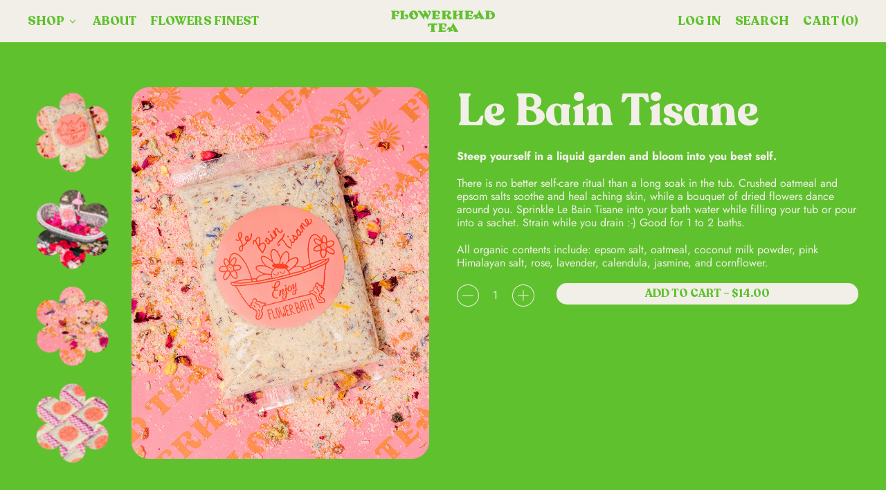

--- FILE ---
content_type: text/html; charset=utf-8
request_url: https://flowerheadtea.com/collections/odds-ends/products/le-bain-tisane
body_size: 29915
content:
<!doctype html>
  <html class="no-js" lang="en">
    <head>
      <meta charset="utf-8">
      <meta http-equiv="X-UA-Compatible" content="IE=edge">
      <meta name="viewport" content="width=device-width,initial-scale=1">
      <meta name="theme-color" content="">
      <link rel="canonical" href="https://flowerheadtea.com/products/le-bain-tisane">
      <link rel="preconnect" href="https://fonts.shopifycdn.com" crossorigin>
      <link rel="preconnect" href="https://cdn.shopify.com" crossorigin>
      <link rel="preconnect" href="https://fonts.shopify.com" crossorigin>
      <link rel="preconnect" href="https://monorail-edge.shopifysvc.com"><link rel="icon" type="image/png" href="//flowerheadtea.com/cdn/shop/files/favicon.png?v=1660606821&width=32"><link rel="preconnect" href="https://fonts.shopifycdn.com" crossorigin><title>
        Le Bain Tisane
 &ndash; Flowerhead Tea</title>
  
      
        <meta name="description" content="Steep yourself in a liquid garden and bloom into you best self. There is no better self-care ritual than a long soak in the tub. Crushed oatmeal and epsom salts soothe and heal aching skin, while a bouquet of dried flowers dance around you. Sprinkle Le Bain Tisane into your bath water while filling your tub or pour int">
      






















<meta property="og:site_name" content="Flowerhead Tea">
<meta property="og:url" content="https://flowerheadtea.com/products/le-bain-tisane">
<meta property="og:title" content="Le Bain Tisane">
<meta property="og:type" content="product">
<meta property="og:description" content="Steep yourself in a liquid garden and bloom into you best self. There is no better self-care ritual than a long soak in the tub. Crushed oatmeal and epsom salts soothe and heal aching skin, while a bouquet of dried flowers dance around you. Sprinkle Le Bain Tisane into your bath water while filling your tub or pour int"><meta property="og:image" content="http://flowerheadtea.com/cdn/shop/products/FH_LEBAIN_1.jpg?v=1660656688">
  <meta property="og:image:secure_url" content="https://flowerheadtea.com/cdn/shop/products/FH_LEBAIN_1.jpg?v=1660656688">
  <meta property="og:image:width" content="1720">
  <meta property="og:image:height" content="2150"><meta property="og:price:amount" content="14.00">
  <meta property="og:price:currency" content="USD"><meta name="twitter:card" content="summary_large_image">
<meta name="twitter:title" content="Le Bain Tisane">
<meta name="twitter:description" content="Steep yourself in a liquid garden and bloom into you best self. There is no better self-care ritual than a long soak in the tub. Crushed oatmeal and epsom salts soothe and heal aching skin, while a bouquet of dried flowers dance around you. Sprinkle Le Bain Tisane into your bath water while filling your tub or pour int">
<script>window.performance && window.performance.mark && window.performance.mark('shopify.content_for_header.start');</script><meta name="facebook-domain-verification" content="jgvox87c4a1nwq63iah5vcempuuys0">
<meta id="shopify-digital-wallet" name="shopify-digital-wallet" content="/57707429948/digital_wallets/dialog">
<meta name="shopify-checkout-api-token" content="6c399f232904223b3bb517300a4eefca">
<link rel="alternate" type="application/json+oembed" href="https://flowerheadtea.com/products/le-bain-tisane.oembed">
<script async="async" src="/checkouts/internal/preloads.js?locale=en-US"></script>
<link rel="preconnect" href="https://shop.app" crossorigin="anonymous">
<script async="async" src="https://shop.app/checkouts/internal/preloads.js?locale=en-US&shop_id=57707429948" crossorigin="anonymous"></script>
<script id="apple-pay-shop-capabilities" type="application/json">{"shopId":57707429948,"countryCode":"US","currencyCode":"USD","merchantCapabilities":["supports3DS"],"merchantId":"gid:\/\/shopify\/Shop\/57707429948","merchantName":"Flowerhead Tea","requiredBillingContactFields":["postalAddress","email"],"requiredShippingContactFields":["postalAddress","email"],"shippingType":"shipping","supportedNetworks":["visa","masterCard","amex","discover","elo","jcb"],"total":{"type":"pending","label":"Flowerhead Tea","amount":"1.00"},"shopifyPaymentsEnabled":true,"supportsSubscriptions":true}</script>
<script id="shopify-features" type="application/json">{"accessToken":"6c399f232904223b3bb517300a4eefca","betas":["rich-media-storefront-analytics"],"domain":"flowerheadtea.com","predictiveSearch":true,"shopId":57707429948,"locale":"en"}</script>
<script>var Shopify = Shopify || {};
Shopify.shop = "flowerhead-tea.myshopify.com";
Shopify.locale = "en";
Shopify.currency = {"active":"USD","rate":"1.0"};
Shopify.country = "US";
Shopify.theme = {"name":"FLOWERHEAD TEA 2023","id":125770956860,"schema_name":"Shapes","schema_version":"1.3.0","theme_store_id":null,"role":"main"};
Shopify.theme.handle = "null";
Shopify.theme.style = {"id":null,"handle":null};
Shopify.cdnHost = "flowerheadtea.com/cdn";
Shopify.routes = Shopify.routes || {};
Shopify.routes.root = "/";</script>
<script type="module">!function(o){(o.Shopify=o.Shopify||{}).modules=!0}(window);</script>
<script>!function(o){function n(){var o=[];function n(){o.push(Array.prototype.slice.apply(arguments))}return n.q=o,n}var t=o.Shopify=o.Shopify||{};t.loadFeatures=n(),t.autoloadFeatures=n()}(window);</script>
<script>
  window.ShopifyPay = window.ShopifyPay || {};
  window.ShopifyPay.apiHost = "shop.app\/pay";
  window.ShopifyPay.redirectState = null;
</script>
<script id="shop-js-analytics" type="application/json">{"pageType":"product"}</script>
<script defer="defer" async type="module" src="//flowerheadtea.com/cdn/shopifycloud/shop-js/modules/v2/client.init-shop-cart-sync_IZsNAliE.en.esm.js"></script>
<script defer="defer" async type="module" src="//flowerheadtea.com/cdn/shopifycloud/shop-js/modules/v2/chunk.common_0OUaOowp.esm.js"></script>
<script type="module">
  await import("//flowerheadtea.com/cdn/shopifycloud/shop-js/modules/v2/client.init-shop-cart-sync_IZsNAliE.en.esm.js");
await import("//flowerheadtea.com/cdn/shopifycloud/shop-js/modules/v2/chunk.common_0OUaOowp.esm.js");

  window.Shopify.SignInWithShop?.initShopCartSync?.({"fedCMEnabled":true,"windoidEnabled":true});

</script>
<script defer="defer" async type="module" src="//flowerheadtea.com/cdn/shopifycloud/shop-js/modules/v2/client.payment-terms_CNlwjfZz.en.esm.js"></script>
<script defer="defer" async type="module" src="//flowerheadtea.com/cdn/shopifycloud/shop-js/modules/v2/chunk.common_0OUaOowp.esm.js"></script>
<script defer="defer" async type="module" src="//flowerheadtea.com/cdn/shopifycloud/shop-js/modules/v2/chunk.modal_CGo_dVj3.esm.js"></script>
<script type="module">
  await import("//flowerheadtea.com/cdn/shopifycloud/shop-js/modules/v2/client.payment-terms_CNlwjfZz.en.esm.js");
await import("//flowerheadtea.com/cdn/shopifycloud/shop-js/modules/v2/chunk.common_0OUaOowp.esm.js");
await import("//flowerheadtea.com/cdn/shopifycloud/shop-js/modules/v2/chunk.modal_CGo_dVj3.esm.js");

  
</script>
<script>
  window.Shopify = window.Shopify || {};
  if (!window.Shopify.featureAssets) window.Shopify.featureAssets = {};
  window.Shopify.featureAssets['shop-js'] = {"shop-cart-sync":["modules/v2/client.shop-cart-sync_DLOhI_0X.en.esm.js","modules/v2/chunk.common_0OUaOowp.esm.js"],"init-fed-cm":["modules/v2/client.init-fed-cm_C6YtU0w6.en.esm.js","modules/v2/chunk.common_0OUaOowp.esm.js"],"shop-button":["modules/v2/client.shop-button_BCMx7GTG.en.esm.js","modules/v2/chunk.common_0OUaOowp.esm.js"],"shop-cash-offers":["modules/v2/client.shop-cash-offers_BT26qb5j.en.esm.js","modules/v2/chunk.common_0OUaOowp.esm.js","modules/v2/chunk.modal_CGo_dVj3.esm.js"],"init-windoid":["modules/v2/client.init-windoid_B9PkRMql.en.esm.js","modules/v2/chunk.common_0OUaOowp.esm.js"],"init-shop-email-lookup-coordinator":["modules/v2/client.init-shop-email-lookup-coordinator_DZkqjsbU.en.esm.js","modules/v2/chunk.common_0OUaOowp.esm.js"],"shop-toast-manager":["modules/v2/client.shop-toast-manager_Di2EnuM7.en.esm.js","modules/v2/chunk.common_0OUaOowp.esm.js"],"shop-login-button":["modules/v2/client.shop-login-button_BtqW_SIO.en.esm.js","modules/v2/chunk.common_0OUaOowp.esm.js","modules/v2/chunk.modal_CGo_dVj3.esm.js"],"avatar":["modules/v2/client.avatar_BTnouDA3.en.esm.js"],"pay-button":["modules/v2/client.pay-button_CWa-C9R1.en.esm.js","modules/v2/chunk.common_0OUaOowp.esm.js"],"init-shop-cart-sync":["modules/v2/client.init-shop-cart-sync_IZsNAliE.en.esm.js","modules/v2/chunk.common_0OUaOowp.esm.js"],"init-customer-accounts":["modules/v2/client.init-customer-accounts_DenGwJTU.en.esm.js","modules/v2/client.shop-login-button_BtqW_SIO.en.esm.js","modules/v2/chunk.common_0OUaOowp.esm.js","modules/v2/chunk.modal_CGo_dVj3.esm.js"],"init-shop-for-new-customer-accounts":["modules/v2/client.init-shop-for-new-customer-accounts_JdHXxpS9.en.esm.js","modules/v2/client.shop-login-button_BtqW_SIO.en.esm.js","modules/v2/chunk.common_0OUaOowp.esm.js","modules/v2/chunk.modal_CGo_dVj3.esm.js"],"init-customer-accounts-sign-up":["modules/v2/client.init-customer-accounts-sign-up_D6__K_p8.en.esm.js","modules/v2/client.shop-login-button_BtqW_SIO.en.esm.js","modules/v2/chunk.common_0OUaOowp.esm.js","modules/v2/chunk.modal_CGo_dVj3.esm.js"],"checkout-modal":["modules/v2/client.checkout-modal_C_ZQDY6s.en.esm.js","modules/v2/chunk.common_0OUaOowp.esm.js","modules/v2/chunk.modal_CGo_dVj3.esm.js"],"shop-follow-button":["modules/v2/client.shop-follow-button_XetIsj8l.en.esm.js","modules/v2/chunk.common_0OUaOowp.esm.js","modules/v2/chunk.modal_CGo_dVj3.esm.js"],"lead-capture":["modules/v2/client.lead-capture_DvA72MRN.en.esm.js","modules/v2/chunk.common_0OUaOowp.esm.js","modules/v2/chunk.modal_CGo_dVj3.esm.js"],"shop-login":["modules/v2/client.shop-login_ClXNxyh6.en.esm.js","modules/v2/chunk.common_0OUaOowp.esm.js","modules/v2/chunk.modal_CGo_dVj3.esm.js"],"payment-terms":["modules/v2/client.payment-terms_CNlwjfZz.en.esm.js","modules/v2/chunk.common_0OUaOowp.esm.js","modules/v2/chunk.modal_CGo_dVj3.esm.js"]};
</script>
<script>(function() {
  var isLoaded = false;
  function asyncLoad() {
    if (isLoaded) return;
    isLoaded = true;
    var urls = ["https:\/\/front.optimonk.com\/public\/189183\/shopify\/preload.js?shop=flowerhead-tea.myshopify.com","https:\/\/chimpstatic.com\/mcjs-connected\/js\/users\/b9f5f12306e0d20d842fc4863\/9bb42249b3050dced47124df6.js?shop=flowerhead-tea.myshopify.com"];
    for (var i = 0; i < urls.length; i++) {
      var s = document.createElement('script');
      s.type = 'text/javascript';
      s.async = true;
      s.src = urls[i];
      var x = document.getElementsByTagName('script')[0];
      x.parentNode.insertBefore(s, x);
    }
  };
  if(window.attachEvent) {
    window.attachEvent('onload', asyncLoad);
  } else {
    window.addEventListener('load', asyncLoad, false);
  }
})();</script>
<script id="__st">var __st={"a":57707429948,"offset":-28800,"reqid":"0e8eead9-ee8b-4fdb-bfbc-5137fc49b053-1768476402","pageurl":"flowerheadtea.com\/collections\/odds-ends\/products\/le-bain-tisane","u":"9c810f0e02e5","p":"product","rtyp":"product","rid":6992162193468};</script>
<script>window.ShopifyPaypalV4VisibilityTracking = true;</script>
<script id="captcha-bootstrap">!function(){'use strict';const t='contact',e='account',n='new_comment',o=[[t,t],['blogs',n],['comments',n],[t,'customer']],c=[[e,'customer_login'],[e,'guest_login'],[e,'recover_customer_password'],[e,'create_customer']],r=t=>t.map((([t,e])=>`form[action*='/${t}']:not([data-nocaptcha='true']) input[name='form_type'][value='${e}']`)).join(','),a=t=>()=>t?[...document.querySelectorAll(t)].map((t=>t.form)):[];function s(){const t=[...o],e=r(t);return a(e)}const i='password',u='form_key',d=['recaptcha-v3-token','g-recaptcha-response','h-captcha-response',i],f=()=>{try{return window.sessionStorage}catch{return}},m='__shopify_v',_=t=>t.elements[u];function p(t,e,n=!1){try{const o=window.sessionStorage,c=JSON.parse(o.getItem(e)),{data:r}=function(t){const{data:e,action:n}=t;return t[m]||n?{data:e,action:n}:{data:t,action:n}}(c);for(const[e,n]of Object.entries(r))t.elements[e]&&(t.elements[e].value=n);n&&o.removeItem(e)}catch(o){console.error('form repopulation failed',{error:o})}}const l='form_type',E='cptcha';function T(t){t.dataset[E]=!0}const w=window,h=w.document,L='Shopify',v='ce_forms',y='captcha';let A=!1;((t,e)=>{const n=(g='f06e6c50-85a8-45c8-87d0-21a2b65856fe',I='https://cdn.shopify.com/shopifycloud/storefront-forms-hcaptcha/ce_storefront_forms_captcha_hcaptcha.v1.5.2.iife.js',D={infoText:'Protected by hCaptcha',privacyText:'Privacy',termsText:'Terms'},(t,e,n)=>{const o=w[L][v],c=o.bindForm;if(c)return c(t,g,e,D).then(n);var r;o.q.push([[t,g,e,D],n]),r=I,A||(h.body.append(Object.assign(h.createElement('script'),{id:'captcha-provider',async:!0,src:r})),A=!0)});var g,I,D;w[L]=w[L]||{},w[L][v]=w[L][v]||{},w[L][v].q=[],w[L][y]=w[L][y]||{},w[L][y].protect=function(t,e){n(t,void 0,e),T(t)},Object.freeze(w[L][y]),function(t,e,n,w,h,L){const[v,y,A,g]=function(t,e,n){const i=e?o:[],u=t?c:[],d=[...i,...u],f=r(d),m=r(i),_=r(d.filter((([t,e])=>n.includes(e))));return[a(f),a(m),a(_),s()]}(w,h,L),I=t=>{const e=t.target;return e instanceof HTMLFormElement?e:e&&e.form},D=t=>v().includes(t);t.addEventListener('submit',(t=>{const e=I(t);if(!e)return;const n=D(e)&&!e.dataset.hcaptchaBound&&!e.dataset.recaptchaBound,o=_(e),c=g().includes(e)&&(!o||!o.value);(n||c)&&t.preventDefault(),c&&!n&&(function(t){try{if(!f())return;!function(t){const e=f();if(!e)return;const n=_(t);if(!n)return;const o=n.value;o&&e.removeItem(o)}(t);const e=Array.from(Array(32),(()=>Math.random().toString(36)[2])).join('');!function(t,e){_(t)||t.append(Object.assign(document.createElement('input'),{type:'hidden',name:u})),t.elements[u].value=e}(t,e),function(t,e){const n=f();if(!n)return;const o=[...t.querySelectorAll(`input[type='${i}']`)].map((({name:t})=>t)),c=[...d,...o],r={};for(const[a,s]of new FormData(t).entries())c.includes(a)||(r[a]=s);n.setItem(e,JSON.stringify({[m]:1,action:t.action,data:r}))}(t,e)}catch(e){console.error('failed to persist form',e)}}(e),e.submit())}));const S=(t,e)=>{t&&!t.dataset[E]&&(n(t,e.some((e=>e===t))),T(t))};for(const o of['focusin','change'])t.addEventListener(o,(t=>{const e=I(t);D(e)&&S(e,y())}));const B=e.get('form_key'),M=e.get(l),P=B&&M;t.addEventListener('DOMContentLoaded',(()=>{const t=y();if(P)for(const e of t)e.elements[l].value===M&&p(e,B);[...new Set([...A(),...v().filter((t=>'true'===t.dataset.shopifyCaptcha))])].forEach((e=>S(e,t)))}))}(h,new URLSearchParams(w.location.search),n,t,e,['guest_login'])})(!0,!0)}();</script>
<script integrity="sha256-4kQ18oKyAcykRKYeNunJcIwy7WH5gtpwJnB7kiuLZ1E=" data-source-attribution="shopify.loadfeatures" defer="defer" src="//flowerheadtea.com/cdn/shopifycloud/storefront/assets/storefront/load_feature-a0a9edcb.js" crossorigin="anonymous"></script>
<script crossorigin="anonymous" defer="defer" src="//flowerheadtea.com/cdn/shopifycloud/storefront/assets/shopify_pay/storefront-65b4c6d7.js?v=20250812"></script>
<script data-source-attribution="shopify.dynamic_checkout.dynamic.init">var Shopify=Shopify||{};Shopify.PaymentButton=Shopify.PaymentButton||{isStorefrontPortableWallets:!0,init:function(){window.Shopify.PaymentButton.init=function(){};var t=document.createElement("script");t.src="https://flowerheadtea.com/cdn/shopifycloud/portable-wallets/latest/portable-wallets.en.js",t.type="module",document.head.appendChild(t)}};
</script>
<script data-source-attribution="shopify.dynamic_checkout.buyer_consent">
  function portableWalletsHideBuyerConsent(e){var t=document.getElementById("shopify-buyer-consent"),n=document.getElementById("shopify-subscription-policy-button");t&&n&&(t.classList.add("hidden"),t.setAttribute("aria-hidden","true"),n.removeEventListener("click",e))}function portableWalletsShowBuyerConsent(e){var t=document.getElementById("shopify-buyer-consent"),n=document.getElementById("shopify-subscription-policy-button");t&&n&&(t.classList.remove("hidden"),t.removeAttribute("aria-hidden"),n.addEventListener("click",e))}window.Shopify?.PaymentButton&&(window.Shopify.PaymentButton.hideBuyerConsent=portableWalletsHideBuyerConsent,window.Shopify.PaymentButton.showBuyerConsent=portableWalletsShowBuyerConsent);
</script>
<script data-source-attribution="shopify.dynamic_checkout.cart.bootstrap">document.addEventListener("DOMContentLoaded",(function(){function t(){return document.querySelector("shopify-accelerated-checkout-cart, shopify-accelerated-checkout")}if(t())Shopify.PaymentButton.init();else{new MutationObserver((function(e,n){t()&&(Shopify.PaymentButton.init(),n.disconnect())})).observe(document.body,{childList:!0,subtree:!0})}}));
</script>
<link id="shopify-accelerated-checkout-styles" rel="stylesheet" media="screen" href="https://flowerheadtea.com/cdn/shopifycloud/portable-wallets/latest/accelerated-checkout-backwards-compat.css" crossorigin="anonymous">
<style id="shopify-accelerated-checkout-cart">
        #shopify-buyer-consent {
  margin-top: 1em;
  display: inline-block;
  width: 100%;
}

#shopify-buyer-consent.hidden {
  display: none;
}

#shopify-subscription-policy-button {
  background: none;
  border: none;
  padding: 0;
  text-decoration: underline;
  font-size: inherit;
  cursor: pointer;
}

#shopify-subscription-policy-button::before {
  box-shadow: none;
}

      </style>

<script>window.performance && window.performance.mark && window.performance.mark('shopify.content_for_header.end');</script>
  
      <script>
  window.THEMENAME = 'Shapes';
  window.THEMEVERSION = '1.0.1';

  document.documentElement.className = document.documentElement.className.replace('no-js', 'js');

  window.theme = {
    strings: {
      itemCountOne: "{{ count }} item",
      itemCountOther: "{{ count }} items",
      loading: "Loading",
      addToCart: "Add to Cart",
      preOrder: "Pre-order",
      soldOut: "Sold Out",
      unavailable: "Unavailable",
      regularPrice: "Regular price",
      salePrice: "Sale price",
      sale: "On Sale",
      unitPrice: "Unit price",
      unitPriceSeparator: "per",
      cartEmpty: "Your cart is currently empty.",
      cartCookies: "Enable cookies to use the shopping cart",
      update: "Update Cart",
      quantity: "Quantity",
      discountedTotal: "Discounted total",
      regularTotal: "Regular total",
      priceColumn: "See Price column for discount details.",
      addedToCart: "Added to Cart!",
      cartError: "There was an error while updating your cart. Please try again.",
      cartAddError: "All {{ title }} are in your cart."
    },
    routes: {
      root_url: "\/",
      cart_url: "\/cart",
      cart_add_url: "\/cart\/add",
      cart_change_url: "\/cart\/change",
      cart_update_url: "\/cart\/update",
      cart_clear_url: "\/cart\/clear",
      predictive_search_url: '/search/suggest'
    },
    moneyFormat: "${{amount}}",
    moneyWithCurrencyFormat: "${{amount}} USD",
    cartItemCount: 0,
    settings: {
      cart_type: "modal",
      open_modal_on_add_to_cart: true
    },
    info: {
      name: 'Shapes',
    }
  };
</script>

  
      <script>document.documentElement.className = document.documentElement.className.replace('no-js', 'js');</script>
      <script src="//flowerheadtea.com/cdn/shop/t/7/assets/utils.js?v=90445657178213470931691780190" defer></script>
      <script src="//flowerheadtea.com/cdn/shop/t/7/assets/global.bundle.min.js?v=160410539987003616651691780190" type="module"></script>
      
        <script src="//flowerheadtea.com/cdn/shop/t/7/assets/cart-items.js?v=88896610276467101641691780190" type="module"></script>
        <script src="//flowerheadtea.com/cdn/shop/t/7/assets/cart-footer.js?v=19450439644493414491691780190" type="module"></script>
        
          <script src="//flowerheadtea.com/cdn/shop/t/7/assets/cart-note.js?v=175945663109345311611691780190" type="module"></script>
        
      
      
      <script src="//flowerheadtea.com/cdn/shop/t/7/assets/alpine-extensions.js?v=95811398729610723851691780190" defer></script>
      <link rel="stylesheet" href="//flowerheadtea.com/cdn/shop/t/7/assets/base.bundle.css?v=115070869882880622411691780190">

      <link rel="stylesheet" href="//flowerheadtea.com/cdn/shop/t/7/assets/custom.css?v=70902404010301581451691780190">

      
      <style>
        :root {
          --max-site-width: 1820px;
        }
      </style>
      <style data-shopify>
        @font-face {
          font-family: "Recoleta-Alt-Bold";
          src: url('https://cdn.shopify.com/s/files/1/0577/0742/9948/files/Recoleta_Alt_Bold.woff2?v=1660074542') format("woff2"),
               url('https://cdn.shopify.com/s/files/1/0577/0742/9948/files/Recoleta-Alt-Bold.woff?v=1660074542') format("woff");
          font-weight:700;
          font-style: normal;
          -webkit-font-smoothing: antialiased;
          -moz-osx-font-smoothing: antialiased;
        }
        @font-face {
          font-family: "Recoleta Alt Medium";
          src: url('https://cdn.shopify.com/s/files/1/0577/0742/9948/files/Recoleta-Alt-Medium.woff2?v=1660074542') format("woff2"),
               url('https://cdn.shopify.com/s/files/1/0577/0742/9948/files/Recoleta-Alt-Medium.woff?v=1660074542') format("woff");
          font-weight: 500;
          font-style: normal;
          -webkit-font-smoothing: antialiased;
          -moz-osx-font-smoothing: antialiased;
        }

        @font-face {
  font-family: Jost;
  font-weight: 400;
  font-style: normal;
  font-display: swap;
  src: url("//flowerheadtea.com/cdn/fonts/jost/jost_n4.d47a1b6347ce4a4c9f437608011273009d91f2b7.woff2") format("woff2"),
       url("//flowerheadtea.com/cdn/fonts/jost/jost_n4.791c46290e672b3f85c3d1c651ef2efa3819eadd.woff") format("woff");
}

        @font-face {
  font-family: Petrona;
  font-weight: 900;
  font-style: normal;
  font-display: swap;
  src: url("//flowerheadtea.com/cdn/fonts/petrona/petrona_n9.45dc7c900b80a31e32a4cdf33fb5c0c429861477.woff2") format("woff2"),
       url("//flowerheadtea.com/cdn/fonts/petrona/petrona_n9.485c82d8361911b992a949438edd253bf1e1bde6.woff") format("woff");
}

        
@font-face {
  font-family: Jost;
  font-weight: 700;
  font-style: normal;
  font-display: swap;
  src: url("//flowerheadtea.com/cdn/fonts/jost/jost_n7.921dc18c13fa0b0c94c5e2517ffe06139c3615a3.woff2") format("woff2"),
       url("//flowerheadtea.com/cdn/fonts/jost/jost_n7.cbfc16c98c1e195f46c536e775e4e959c5f2f22b.woff") format("woff");
}
@font-face {
  font-family: Jost;
  font-weight: 400;
  font-style: italic;
  font-display: swap;
  src: url("//flowerheadtea.com/cdn/fonts/jost/jost_i4.b690098389649750ada222b9763d55796c5283a5.woff2") format("woff2"),
       url("//flowerheadtea.com/cdn/fonts/jost/jost_i4.fd766415a47e50b9e391ae7ec04e2ae25e7e28b0.woff") format("woff");
}
@font-face {
  font-family: Jost;
  font-weight: 700;
  font-style: italic;
  font-display: swap;
  src: url("//flowerheadtea.com/cdn/fonts/jost/jost_i7.d8201b854e41e19d7ed9b1a31fe4fe71deea6d3f.woff2") format("woff2"),
       url("//flowerheadtea.com/cdn/fonts/jost/jost_i7.eae515c34e26b6c853efddc3fc0c552e0de63757.woff") format("woff");
}
@font-face {
  font-family: Jost;
  font-weight: 700;
  font-style: normal;
  font-display: swap;
  src: url("//flowerheadtea.com/cdn/fonts/jost/jost_n7.921dc18c13fa0b0c94c5e2517ffe06139c3615a3.woff2") format("woff2"),
       url("//flowerheadtea.com/cdn/fonts/jost/jost_n7.cbfc16c98c1e195f46c536e775e4e959c5f2f22b.woff") format("woff");
}
:root {
          --heading-font-stack: 'Recoleta-Alt-Bold', Petrona, serif;
          --heading-font-weight: 900;
          --heading-font-style: normal;
          --heading-letterspacing: 0.0;
          --heading-capitalize: none;
          --main-font-stack: Jost, sans-serif;
          --main-font-weight: 400;
          --main-font-style: normal;
          --accent-font-stack: 'Recoleta Alt', , ;
          --accent-font-weight: 500;
          --accent-font-style: ;
        }
      </style>
<style>
  :root {
    --payment-button-height: 48px;
    --section-x-padding: 1.25rem;
    --grid-gap: 1.25rem;
    --icon-thickness: 1.1;
    --header-height: 120px;

    --transparent: transparent;
    --color-primary-text: 96, 193, 46;
    --color-primary-background: 241, 239, 232;
    --color-primary-accent: 96, 193, 46;

    --color-primary-card: 241, 239, 232;
    --color-primary-gradient: ;--color-primary-text-overlay: 0, 0, 0;
--color-primary-card-text-overlay: 0, 0, 0;
--color-primary-accent-overlay: 0, 0, 0;
--color-secondary-text: 241, 239, 232;
    --color-secondary-background: 96, 193, 46;
    --color-secondary-accent: 241, 239, 232;
    --color-secondary-card: 96, 193, 46;
    --color-secondary-gradient: ;--color-secondary-text-overlay: 0, 0, 0;
--color-secondary-card-text-overlay: 0, 0, 0;
--color-secondary-accent-overlay: 0, 0, 0;
--color-tertiary-text: 255, 203, 38;
    --color-tertiary-background: 240, 124, 9;
    --color-tertiary-accent: 255, 203, 38;
    --color-tertiary-card: 240, 124, 9;
    --color-tertiary-gradient: ;--color-tertiary-text-overlay: 0, 0, 0;
--color-tertiary-card-text-overlay: 0, 0, 0;
--color-tertiary-accent-overlay: 0, 0, 0;
--color-quaternary-text: 255, 186, 186;
    --color-quaternary-background: 117, 84, 163;
    --color-quaternary-accent: 255, 186, 186;
    --color-quaternary-card: 117, 84, 163;
    --color-quaternary-gradient: ;--color-quaternary-text-overlay: 0, 0, 0;
--color-quaternary-card-text-overlay: 0, 0, 0;
--color-quaternary-accent-overlay: 0, 0, 0;
--color-border: 244, 244, 244;
    --section-border-thickness: 0px;
    --drop-down-offset: 2px;
    --shape-divider-offset: 2px;

  
    --button-border-radius: 9999px;
    --textarea-border-radius: 1rem;
    --button-border-width: 0;
    --input-border-width: 1px;
    --button-shadow-border-width: var(--button-border-width);
    --button-text-transform: uppercase;
    --button-drop-shadow-size:  00px;
    --button-drop-shadow-top-size: 0px;
    --button-drop-shadow-left-size: 0px;
    --button-hover-top-size: -0.25rem;
    --button-hover-left-size: var(--button-drop-shadow-left-size);
    --button-shadow-display: none;
    --sticker-border-radius: 0;  
    --sticker-border-width: 0;
    --sticker-shadow-border-width: var(--sticker-border-width);
    --sticker-text-transform: uppercase; 
    --sticker-drop-shadow-top-size: -0px;
    --sticker-drop-shadow-left-size: -0px;
    --card-border-radius: 2rem;
    --card-drop-shadow-size: 0px;
    --card-drop-shadow-top-size: 0px;
    --card-drop-shadow-left-size: 0px;
    --card-border-width: 0;
    --card-shadow-border-width: 0;
    --media-border-radius: 0.375rem;
    --media-drop-shadow-size: 0px;
    --media-drop-shadow-top-size: 0px;
    --media-drop-shadow-left-size: 0px;
    --media-drop-shadow-size-half: 0.0px;
    --media-drop-shadow-top-size-half: 0.0px;
    --media-drop-shadow-left-size-half: 0.0px;
    --media-border-width: 0;
    --media-shadow-border-width: 0;
    --heading-shadow-spread: 6px;
    --heading-stroke-thickness: 2px;
    --product-tiles-text-transform: none;
    --select-svg: url("data:image/svg+xml,%3Csvg width='48' height='48' viewBox='0 0 48 48' fill='none' xmlns='http://www.w3.org/2000/svg'%3E%3Cpath d='M2 12L23.2826 36.0527C23.3724 36.1542 23.4826 36.2354 23.6062 36.291C23.7297 36.3467 23.8636 36.3755 23.999 36.3755C24.1345 36.3755 24.2684 36.3467 24.3919 36.291C24.5154 36.2354 24.6257 36.1542 24.7155 36.0527L46 12' stroke='currentColor' stroke-width='1.1' stroke-linecap='round' stroke-linejoin='round' vector-effect='non-scaling-stroke'/%3E%3C/svg%3E%0A");
  }



  [data-color-scheme="primary"] {
    --color-scheme-text: var(--color-primary-text);
    --color-scheme-background: var(--color-primary-background);
    --color-scheme-accent: var(--color-primary-accent);
    --color-scheme-card: var(--color-primary-card);
    --color-scheme-gradient: var(--color-primary-gradient);
    --color-scheme-text-overlay: var(--color-primary-text-overlay);
    --color-scheme-card-text-overlay: var(--color-primary-card-text-overlay);
    --color-scheme-accent-overlay: var(--color-primary-accent-overlay);
    --color-scheme-secondary-background: var(--color-primary-card);
    --select-svg: url("data:image/svg+xml,%3Csvg width='48' height='48' viewBox='0 0 48 48' fill='none' xmlns='http://www.w3.org/2000/svg'%3E%3Cpath d='M2 12L23.2826 36.0527C23.3724 36.1542 23.4826 36.2354 23.6062 36.291C23.7297 36.3467 23.8636 36.3755 23.999 36.3755C24.1345 36.3755 24.2684 36.3467 24.3919 36.291C24.5154 36.2354 24.6257 36.1542 24.7155 36.0527L46 12' stroke='%2360c12e' stroke-width='1.1' stroke-linecap='round' stroke-linejoin='round' vector-effect='non-scaling-stroke'/%3E%3C/svg%3E%0A");
  }


  [data-color-scheme="secondary"] {
    --color-scheme-text: var(--color-secondary-text);
    --color-scheme-background: var(--color-secondary-background);
    --color-scheme-gradient: var(--color-secondary-gradient);
    --color-scheme-accent: var(--color-secondary-accent);
    --color-scheme-card: var(--color-secondary-card);
    --color-scheme-text-overlay: var(--color-secondary-text-overlay);
    --color-scheme-card-text-overlay: var(--color-secondary-card-text-overlay);
    --color-scheme-accent-overlay: var(--color-secondary-accent-overlay);
    --color-scheme-secondary-background: var(--color-secondary-card);
    --select-svg: url("data:image/svg+xml,%3Csvg width='48' height='48' viewBox='0 0 48 48' fill='none' xmlns='http://www.w3.org/2000/svg'%3E%3Cpath d='M2 12L23.2826 36.0527C23.3724 36.1542 23.4826 36.2354 23.6062 36.291C23.7297 36.3467 23.8636 36.3755 23.999 36.3755C24.1345 36.3755 24.2684 36.3467 24.3919 36.291C24.5154 36.2354 24.6257 36.1542 24.7155 36.0527L46 12' stroke='%23f1efe8' stroke-width='1.1' stroke-linecap='round' stroke-linejoin='round' vector-effect='non-scaling-stroke'/%3E%3C/svg%3E%0A");
  }


  [data-color-scheme="tertiary"] {
    --color-scheme-text: var(--color-tertiary-text);
    --color-scheme-background: var(--color-tertiary-background);
    --color-scheme-accent: var(--color-tertiary-accent);
    --color-scheme-card: var(--color-tertiary-card);
    --color-scheme-gradient: var(--color-tertiary-gradient);
    --color-scheme-text-overlay: var(--color-tertiary-text-overlay);
    --color-scheme-card-text-overlay: var(--color-tertiary-card-text-overlay);
    --color-scheme-accent-overlay: var(--color-tertiary-accent-overlay);
    --color-scheme-secondary-background: var(--color-tertiary-card);
    --select-svg: url("data:image/svg+xml,%3Csvg width='48' height='48' viewBox='0 0 48 48' fill='none' xmlns='http://www.w3.org/2000/svg'%3E%3Cpath d='M2 12L23.2826 36.0527C23.3724 36.1542 23.4826 36.2354 23.6062 36.291C23.7297 36.3467 23.8636 36.3755 23.999 36.3755C24.1345 36.3755 24.2684 36.3467 24.3919 36.291C24.5154 36.2354 24.6257 36.1542 24.7155 36.0527L46 12' stroke='%23ffcb26' stroke-width='1.1' stroke-linecap='round' stroke-linejoin='round' vector-effect='non-scaling-stroke'/%3E%3C/svg%3E%0A");
  }

  [data-color-scheme="quaternary"] {
    --color-scheme-text: var(--color-quaternary-text);
    --color-scheme-background: var(--color-quaternary-background);
    --color-scheme-accent: var(--color-quaternary-accent);
    --color-scheme-card: var(--color-quaternary-card);
    --color-scheme-gradient: var(--color-quaternary-gradient);
    --color-scheme-text-overlay: var(--color-quaternary-text-overlay);
    --color-scheme-card-text-overlay: var(--color-quaternary-card-text-overlay);
    --color-scheme-accent-overlay: var(--color-quaternary-accent-overlay);
    --color-scheme-secondary-background: var(--color-quaternary-card);
    --select-svg: url("data:image/svg+xml,%3Csvg width='48' height='48' viewBox='0 0 48 48' fill='none' xmlns='http://www.w3.org/2000/svg'%3E%3Cpath d='M2 12L23.2826 36.0527C23.3724 36.1542 23.4826 36.2354 23.6062 36.291C23.7297 36.3467 23.8636 36.3755 23.999 36.3755C24.1345 36.3755 24.2684 36.3467 24.3919 36.291C24.5154 36.2354 24.6257 36.1542 24.7155 36.0527L46 12' stroke='%23ffbaba' stroke-width='1.1' stroke-linecap='round' stroke-linejoin='round' vector-effect='non-scaling-stroke'/%3E%3C/svg%3E%0A");
  }

  [data-color-scheme="white"] {
    --color-scheme-text: 255,255,255;
    --color-scheme-accent: 255,255,255;
    --color-scheme-background: 0,0,0;
    --color-scheme-card: 0,0,0;
    --color-scheme-text-overlay: 0,0,0;
    --color-scheme-accent-overlay: 0,0,0;
    --color-border: 255,255,255;
  }
  
  [data-color-scheme="black"] {
    --color-scheme-text: 0,0,0;
    --color-scheme-accent: 0,0,0;
    --color-scheme-background: 255,255,255;
    --color-scheme-card: 255,255,255;
    --color-scheme-text-overlay: 255,255,255;
    --color-scheme-accent-overlay: 255,255,255;
    --color-border: 0,0,0;
  }


  

  [data-color-scheme] {
    --color-heading-shadow: var(--color-scheme-accent);
    --color-heading-stroke: var(--color-scheme-text);
    --color-button-background: var(--color-scheme-text);
    --color-button-text: var(--color-scheme-text-overlay);
    --color-button-background-hover: var(--color-scheme-accent);
    --color-button-text-hover: var(--color-scheme-accent-overlay);
    --color-button-border: var(--color-scheme-text);
    --color-button-shadow: var(--color-scheme-gradient);
    --color-card-border: var(--color-scheme-text);
    --color-card-shadow: var(--color-scheme-gradient);
    --color-sticker-border: var(--color-scheme-text);
    --color-sticker-shadow: var(--transparent);
    --color-media-border: var(--color-scheme-text);
    --color-media-shadow: var(--color-scheme-gradient);
    --color-media-shadow-fill: rgb(var(--color-scheme-gradient));
    --color-sticker-shadow: var(--transparent);
    --color-sticker-shadow-fill: rgb(var(--transparent));--color-sticker-shadow-fill: none;--heading-color: var(--color-scheme-accent);
    --heading-text-effect: calc(var(--heading-stroke-thickness) * 1) calc(var(--heading-stroke-thickness) * 0) 0 rgb(var(--color-heading-stroke)),
      calc(var(--heading-stroke-thickness) * 0.9239) calc(var(--heading-stroke-thickness) * 0.3827) 0 rgb(var(--color-heading-stroke)),
      calc(var(--heading-stroke-thickness) * 0.7071) calc(var(--heading-stroke-thickness) * 0.7071) 0 rgb(var(--color-heading-stroke)),
      calc(var(--heading-stroke-thickness) * 0.3827) calc(var(--heading-stroke-thickness) * 0.9239) 0 rgb(var(--color-heading-stroke)),
      calc(var(--heading-stroke-thickness) * 0) calc(var(--heading-stroke-thickness) * 1) 0 rgb(var(--color-heading-stroke)),
      calc(var(--heading-stroke-thickness) * -0.3827) calc(var(--heading-stroke-thickness) * 0.9239) 0 rgb(var(--color-heading-stroke)),
      calc(var(--heading-stroke-thickness) * -0.7071) calc(var(--heading-stroke-thickness) * 0.7071) 0 rgb(var(--color-heading-stroke)),
      calc(var(--heading-stroke-thickness) * -0.9239) calc(var(--heading-stroke-thickness) * 0.3827) 0 rgb(var(--color-heading-stroke)),
      calc(var(--heading-stroke-thickness) * -1) calc(var(--heading-stroke-thickness) * 0) 0 rgb(var(--color-heading-stroke)),
      calc(var(--heading-stroke-thickness) * -0.9239) calc(var(--heading-stroke-thickness) * -0.3827) 0 rgb(var(--color-heading-stroke)),
      calc(var(--heading-stroke-thickness) * -0.7071) calc(var(--heading-stroke-thickness) * -0.7071) 0 rgb(var(--color-heading-stroke)),
      calc(var(--heading-stroke-thickness) * -0.3827) calc(var(--heading-stroke-thickness) * -0.9239) 0 rgb(var(--color-heading-stroke)),
      calc(var(--heading-stroke-thickness) * 0) calc(var(--heading-stroke-thickness) * -1) 0 rgb(var(--color-heading-stroke)),
      calc(var(--heading-stroke-thickness) * 0.3827) calc(var(--heading-stroke-thickness) * -0.9239) 0 rgb(var(--color-heading-stroke)),
      calc(var(--heading-stroke-thickness) * 0.7071) calc(var(--heading-stroke-thickness) * -0.7071) 0 rgb(var(--color-heading-stroke));
}

  [data-color-scheme] .card {
    --color-scheme-text-overlay: var(--color-scheme-card-text-overlay);
  }
  
  [data-color-scheme] .card {
    --color-button-text: var(--color-scheme-card-text-overlay);
  }


  /*
  Typography and spacing sizes
  */:root {
    --base-font-size: 100.0%;
    --base-line-height: 1.2;
    --line-height-heading: 1.1;
    --font-size-ratio-xs: 0.7491535;
    --font-size-ratio-sm: 0.8908985;
    --font-size-ratio-base: 1;
    --font-size-ratio-lg: 1.33484;
    --font-size-ratio-xl: 1.498307;
    --font-size-ratio-2xl: 1.681793;
    --font-size-ratio-3xl: 2;
    --font-size-ratio-4xl: 2.66968;
    --font-size-ratio-5xl: 2.996614;
    --font-size-ratio-6xl: 3.563594;
    --font-size-ratio-7xl: 4;
    --font-size-ratio-8xl: 4.519842;
    --font-size-ratio-9xl: 4.996614;
    --font-size-xs: calc(var(--font-size-ratio-xs) * 1rem);
    --font-size-sm: calc(var(--font-size-ratio-sm) * 1rem);
    --font-size-base: calc(var(--font-size-ratio-base) * 1rem);
    --font-size-lg: calc(var(--font-size-ratio-lg) * 1rem);
    --font-size-xl: calc(var(--font-size-ratio-xl) * 1rem);
    --font-size-2xl: calc(var(--font-size-ratio-2xl) * 1rem);
    --font-size-3xl: calc(var(--font-size-ratio-3xl) * 1rem);
    --font-size-4xl: calc(var(--font-size-ratio-4xl) * 1rem);
    --font-size-5xl: calc(var(--font-size-ratio-5xl) * 1rem);
    --font-size-6xl: calc(var(--font-size-ratio-6xl) * 1rem);
    --font-size-7xl: calc(var(--font-size-ratio-7xl) * 1rem);
    --font-size-8xl: calc(var(--font-size-ratio-8xl) * 1rem);
    --font-size-9xl: calc(var(--font-size-ratio-9xl) * 1rem);

    --base-heading-size: var(--font-size-2xl);
    --template-heading-size: var(--font-size-2xl);
    --secondary-heading-size: var(--font-size-2xl);
    --section-vertical-spacing: 2rem;
  }
  @media (min-width: 990px) {
    :root {
      --base-heading-size: var(--font-size-4xl);
      --template-heading-size: var(--font-size-7xl);
      --secondary-heading-size: var(--font-size-2xl);
      --section-vertical-spacing: 4rem;
      --section-x-padding: 2.5rem;
      --grid-gap: 2.5rem;
    }
  }

  
  .heading-base {
    font-size: var(--base-heading-size);
    
  }

  .heading-template {
    font-size: var(--template-heading-size);
    
  }

  .heading-secondary {
    font-size: var(--secondary-heading-size);
    
  }

 
  /*
  Cards
  */
  .card-container::after {-webkit-mask-image: url("data:image/svg+xml,%3Csvg width='24' height='24' viewBox='0 0 24 24' fill='none' xmlns='http://www.w3.org/2000/svg'%3E%3Cpath fill-rule='evenodd' clip-rule='evenodd' d='M24 0H20L0 20V24L24 0ZM24 24V20L20 24H24Z' fill='black'/%3E%3C/svg%3E%0A");
        mask-image: url("data:image/svg+xml,%3Csvg width='24' height='24' viewBox='0 0 24 24' fill='none' xmlns='http://www.w3.org/2000/svg'%3E%3Cpath fill-rule='evenodd' clip-rule='evenodd' d='M24 0H20L0 20V24L24 0ZM24 24V20L20 24H24Z' fill='black'/%3E%3C/svg%3E%0A");-webkit-mask-position: right top;
      mask-position: right top;}

  /*
  Media
  */
  .media-style-container::after,
  .media-shape-drop-shadow {-webkit-mask-image: url("data:image/svg+xml,%3Csvg width='20' height='20' viewBox='0 0 20 20' fill='none' xmlns='http://www.w3.org/2000/svg'%3E%3Cg clip-path='url(%23clip0_101_3)'%3E%3Cpath fill-rule='evenodd' clip-rule='evenodd' d='M21.7088 13.9473L10 2.29458L-1.70881 13.9473L0.0577438 15.7054L10 5.81077L19.9423 15.7054L21.7088 13.9473Z' fill='black'/%3E%3C/g%3E%3Cdefs%3E%3CclipPath id='clip0_101_3'%3E%3Crect width='20' height='20' fill='white'/%3E%3C/clipPath%3E%3C/defs%3E%3C/svg%3E");
        mask-image: url("data:image/svg+xml,%3Csvg width='20' height='20' viewBox='0 0 20 20' fill='none' xmlns='http://www.w3.org/2000/svg'%3E%3Cg clip-path='url(%23clip0_101_3)'%3E%3Cpath fill-rule='evenodd' clip-rule='evenodd' d='M21.7088 13.9473L10 2.29458L-1.70881 13.9473L0.0577438 15.7054L10 5.81077L19.9423 15.7054L21.7088 13.9473Z' fill='black'/%3E%3C/g%3E%3Cdefs%3E%3CclipPath id='clip0_101_3'%3E%3Crect width='20' height='20' fill='white'/%3E%3C/clipPath%3E%3C/defs%3E%3C/svg%3E");}


</style>

  
      
      <style id="generated-critical-css">
.max-w-site{max-width:var(--max-site-width)}
</style>
      
      <style id="manual-critical-css">
        [x-cloak] {
          display: none;
        }
      </style>
  
      
        <link rel="preload" as="font" href="//flowerheadtea.com/cdn/fonts/petrona/petrona_n9.45dc7c900b80a31e32a4cdf33fb5c0c429861477.woff2" type="font/woff2" crossorigin>
      
      
        <link rel="preload" as="font" href="//flowerheadtea.com/cdn/fonts/jost/jost_n4.d47a1b6347ce4a4c9f437608011273009d91f2b7.woff2" type="font/woff2" crossorigin>
      
      <script>
        window.onYouTubeIframeAPIReady = () => {
          document.body.dispatchEvent(new CustomEvent('youtubeiframeapiready'));
        };
      </script>
    <!-- BEGIN app block: shopify://apps/klaviyo-email-marketing-sms/blocks/klaviyo-onsite-embed/2632fe16-c075-4321-a88b-50b567f42507 -->












  <script async src="https://static.klaviyo.com/onsite/js/QWgHmN/klaviyo.js?company_id=QWgHmN"></script>
  <script>!function(){if(!window.klaviyo){window._klOnsite=window._klOnsite||[];try{window.klaviyo=new Proxy({},{get:function(n,i){return"push"===i?function(){var n;(n=window._klOnsite).push.apply(n,arguments)}:function(){for(var n=arguments.length,o=new Array(n),w=0;w<n;w++)o[w]=arguments[w];var t="function"==typeof o[o.length-1]?o.pop():void 0,e=new Promise((function(n){window._klOnsite.push([i].concat(o,[function(i){t&&t(i),n(i)}]))}));return e}}})}catch(n){window.klaviyo=window.klaviyo||[],window.klaviyo.push=function(){var n;(n=window._klOnsite).push.apply(n,arguments)}}}}();</script>

  
    <script id="viewed_product">
      if (item == null) {
        var _learnq = _learnq || [];

        var MetafieldReviews = null
        var MetafieldYotpoRating = null
        var MetafieldYotpoCount = null
        var MetafieldLooxRating = null
        var MetafieldLooxCount = null
        var okendoProduct = null
        var okendoProductReviewCount = null
        var okendoProductReviewAverageValue = null
        try {
          // The following fields are used for Customer Hub recently viewed in order to add reviews.
          // This information is not part of __kla_viewed. Instead, it is part of __kla_viewed_reviewed_items
          MetafieldReviews = {};
          MetafieldYotpoRating = null
          MetafieldYotpoCount = null
          MetafieldLooxRating = null
          MetafieldLooxCount = null

          okendoProduct = null
          // If the okendo metafield is not legacy, it will error, which then requires the new json formatted data
          if (okendoProduct && 'error' in okendoProduct) {
            okendoProduct = null
          }
          okendoProductReviewCount = okendoProduct ? okendoProduct.reviewCount : null
          okendoProductReviewAverageValue = okendoProduct ? okendoProduct.reviewAverageValue : null
        } catch (error) {
          console.error('Error in Klaviyo onsite reviews tracking:', error);
        }

        var item = {
          Name: "Le Bain Tisane",
          ProductID: 6992162193468,
          Categories: ["All","Odds \u0026 Ends"],
          ImageURL: "https://flowerheadtea.com/cdn/shop/products/FH_LEBAIN_1_grande.jpg?v=1660656688",
          URL: "https://flowerheadtea.com/products/le-bain-tisane",
          Brand: "Flowerhead Tea",
          Price: "$14.00",
          Value: "14.00",
          CompareAtPrice: "$0.00"
        };
        _learnq.push(['track', 'Viewed Product', item]);
        _learnq.push(['trackViewedItem', {
          Title: item.Name,
          ItemId: item.ProductID,
          Categories: item.Categories,
          ImageUrl: item.ImageURL,
          Url: item.URL,
          Metadata: {
            Brand: item.Brand,
            Price: item.Price,
            Value: item.Value,
            CompareAtPrice: item.CompareAtPrice
          },
          metafields:{
            reviews: MetafieldReviews,
            yotpo:{
              rating: MetafieldYotpoRating,
              count: MetafieldYotpoCount,
            },
            loox:{
              rating: MetafieldLooxRating,
              count: MetafieldLooxCount,
            },
            okendo: {
              rating: okendoProductReviewAverageValue,
              count: okendoProductReviewCount,
            }
          }
        }]);
      }
    </script>
  




  <script>
    window.klaviyoReviewsProductDesignMode = false
  </script>







<!-- END app block --><link href="https://monorail-edge.shopifysvc.com" rel="dns-prefetch">
<script>(function(){if ("sendBeacon" in navigator && "performance" in window) {try {var session_token_from_headers = performance.getEntriesByType('navigation')[0].serverTiming.find(x => x.name == '_s').description;} catch {var session_token_from_headers = undefined;}var session_cookie_matches = document.cookie.match(/_shopify_s=([^;]*)/);var session_token_from_cookie = session_cookie_matches && session_cookie_matches.length === 2 ? session_cookie_matches[1] : "";var session_token = session_token_from_headers || session_token_from_cookie || "";function handle_abandonment_event(e) {var entries = performance.getEntries().filter(function(entry) {return /monorail-edge.shopifysvc.com/.test(entry.name);});if (!window.abandonment_tracked && entries.length === 0) {window.abandonment_tracked = true;var currentMs = Date.now();var navigation_start = performance.timing.navigationStart;var payload = {shop_id: 57707429948,url: window.location.href,navigation_start,duration: currentMs - navigation_start,session_token,page_type: "product"};window.navigator.sendBeacon("https://monorail-edge.shopifysvc.com/v1/produce", JSON.stringify({schema_id: "online_store_buyer_site_abandonment/1.1",payload: payload,metadata: {event_created_at_ms: currentMs,event_sent_at_ms: currentMs}}));}}window.addEventListener('pagehide', handle_abandonment_event);}}());</script>
<script id="web-pixels-manager-setup">(function e(e,d,r,n,o){if(void 0===o&&(o={}),!Boolean(null===(a=null===(i=window.Shopify)||void 0===i?void 0:i.analytics)||void 0===a?void 0:a.replayQueue)){var i,a;window.Shopify=window.Shopify||{};var t=window.Shopify;t.analytics=t.analytics||{};var s=t.analytics;s.replayQueue=[],s.publish=function(e,d,r){return s.replayQueue.push([e,d,r]),!0};try{self.performance.mark("wpm:start")}catch(e){}var l=function(){var e={modern:/Edge?\/(1{2}[4-9]|1[2-9]\d|[2-9]\d{2}|\d{4,})\.\d+(\.\d+|)|Firefox\/(1{2}[4-9]|1[2-9]\d|[2-9]\d{2}|\d{4,})\.\d+(\.\d+|)|Chrom(ium|e)\/(9{2}|\d{3,})\.\d+(\.\d+|)|(Maci|X1{2}).+ Version\/(15\.\d+|(1[6-9]|[2-9]\d|\d{3,})\.\d+)([,.]\d+|)( \(\w+\)|)( Mobile\/\w+|) Safari\/|Chrome.+OPR\/(9{2}|\d{3,})\.\d+\.\d+|(CPU[ +]OS|iPhone[ +]OS|CPU[ +]iPhone|CPU IPhone OS|CPU iPad OS)[ +]+(15[._]\d+|(1[6-9]|[2-9]\d|\d{3,})[._]\d+)([._]\d+|)|Android:?[ /-](13[3-9]|1[4-9]\d|[2-9]\d{2}|\d{4,})(\.\d+|)(\.\d+|)|Android.+Firefox\/(13[5-9]|1[4-9]\d|[2-9]\d{2}|\d{4,})\.\d+(\.\d+|)|Android.+Chrom(ium|e)\/(13[3-9]|1[4-9]\d|[2-9]\d{2}|\d{4,})\.\d+(\.\d+|)|SamsungBrowser\/([2-9]\d|\d{3,})\.\d+/,legacy:/Edge?\/(1[6-9]|[2-9]\d|\d{3,})\.\d+(\.\d+|)|Firefox\/(5[4-9]|[6-9]\d|\d{3,})\.\d+(\.\d+|)|Chrom(ium|e)\/(5[1-9]|[6-9]\d|\d{3,})\.\d+(\.\d+|)([\d.]+$|.*Safari\/(?![\d.]+ Edge\/[\d.]+$))|(Maci|X1{2}).+ Version\/(10\.\d+|(1[1-9]|[2-9]\d|\d{3,})\.\d+)([,.]\d+|)( \(\w+\)|)( Mobile\/\w+|) Safari\/|Chrome.+OPR\/(3[89]|[4-9]\d|\d{3,})\.\d+\.\d+|(CPU[ +]OS|iPhone[ +]OS|CPU[ +]iPhone|CPU IPhone OS|CPU iPad OS)[ +]+(10[._]\d+|(1[1-9]|[2-9]\d|\d{3,})[._]\d+)([._]\d+|)|Android:?[ /-](13[3-9]|1[4-9]\d|[2-9]\d{2}|\d{4,})(\.\d+|)(\.\d+|)|Mobile Safari.+OPR\/([89]\d|\d{3,})\.\d+\.\d+|Android.+Firefox\/(13[5-9]|1[4-9]\d|[2-9]\d{2}|\d{4,})\.\d+(\.\d+|)|Android.+Chrom(ium|e)\/(13[3-9]|1[4-9]\d|[2-9]\d{2}|\d{4,})\.\d+(\.\d+|)|Android.+(UC? ?Browser|UCWEB|U3)[ /]?(15\.([5-9]|\d{2,})|(1[6-9]|[2-9]\d|\d{3,})\.\d+)\.\d+|SamsungBrowser\/(5\.\d+|([6-9]|\d{2,})\.\d+)|Android.+MQ{2}Browser\/(14(\.(9|\d{2,})|)|(1[5-9]|[2-9]\d|\d{3,})(\.\d+|))(\.\d+|)|K[Aa][Ii]OS\/(3\.\d+|([4-9]|\d{2,})\.\d+)(\.\d+|)/},d=e.modern,r=e.legacy,n=navigator.userAgent;return n.match(d)?"modern":n.match(r)?"legacy":"unknown"}(),u="modern"===l?"modern":"legacy",c=(null!=n?n:{modern:"",legacy:""})[u],f=function(e){return[e.baseUrl,"/wpm","/b",e.hashVersion,"modern"===e.buildTarget?"m":"l",".js"].join("")}({baseUrl:d,hashVersion:r,buildTarget:u}),m=function(e){var d=e.version,r=e.bundleTarget,n=e.surface,o=e.pageUrl,i=e.monorailEndpoint;return{emit:function(e){var a=e.status,t=e.errorMsg,s=(new Date).getTime(),l=JSON.stringify({metadata:{event_sent_at_ms:s},events:[{schema_id:"web_pixels_manager_load/3.1",payload:{version:d,bundle_target:r,page_url:o,status:a,surface:n,error_msg:t},metadata:{event_created_at_ms:s}}]});if(!i)return console&&console.warn&&console.warn("[Web Pixels Manager] No Monorail endpoint provided, skipping logging."),!1;try{return self.navigator.sendBeacon.bind(self.navigator)(i,l)}catch(e){}var u=new XMLHttpRequest;try{return u.open("POST",i,!0),u.setRequestHeader("Content-Type","text/plain"),u.send(l),!0}catch(e){return console&&console.warn&&console.warn("[Web Pixels Manager] Got an unhandled error while logging to Monorail."),!1}}}}({version:r,bundleTarget:l,surface:e.surface,pageUrl:self.location.href,monorailEndpoint:e.monorailEndpoint});try{o.browserTarget=l,function(e){var d=e.src,r=e.async,n=void 0===r||r,o=e.onload,i=e.onerror,a=e.sri,t=e.scriptDataAttributes,s=void 0===t?{}:t,l=document.createElement("script"),u=document.querySelector("head"),c=document.querySelector("body");if(l.async=n,l.src=d,a&&(l.integrity=a,l.crossOrigin="anonymous"),s)for(var f in s)if(Object.prototype.hasOwnProperty.call(s,f))try{l.dataset[f]=s[f]}catch(e){}if(o&&l.addEventListener("load",o),i&&l.addEventListener("error",i),u)u.appendChild(l);else{if(!c)throw new Error("Did not find a head or body element to append the script");c.appendChild(l)}}({src:f,async:!0,onload:function(){if(!function(){var e,d;return Boolean(null===(d=null===(e=window.Shopify)||void 0===e?void 0:e.analytics)||void 0===d?void 0:d.initialized)}()){var d=window.webPixelsManager.init(e)||void 0;if(d){var r=window.Shopify.analytics;r.replayQueue.forEach((function(e){var r=e[0],n=e[1],o=e[2];d.publishCustomEvent(r,n,o)})),r.replayQueue=[],r.publish=d.publishCustomEvent,r.visitor=d.visitor,r.initialized=!0}}},onerror:function(){return m.emit({status:"failed",errorMsg:"".concat(f," has failed to load")})},sri:function(e){var d=/^sha384-[A-Za-z0-9+/=]+$/;return"string"==typeof e&&d.test(e)}(c)?c:"",scriptDataAttributes:o}),m.emit({status:"loading"})}catch(e){m.emit({status:"failed",errorMsg:(null==e?void 0:e.message)||"Unknown error"})}}})({shopId: 57707429948,storefrontBaseUrl: "https://flowerheadtea.com",extensionsBaseUrl: "https://extensions.shopifycdn.com/cdn/shopifycloud/web-pixels-manager",monorailEndpoint: "https://monorail-edge.shopifysvc.com/unstable/produce_batch",surface: "storefront-renderer",enabledBetaFlags: ["2dca8a86"],webPixelsConfigList: [{"id":"1217757244","configuration":"{\"accountID\":\"QWgHmN\",\"webPixelConfig\":\"eyJlbmFibGVBZGRlZFRvQ2FydEV2ZW50cyI6IHRydWV9\"}","eventPayloadVersion":"v1","runtimeContext":"STRICT","scriptVersion":"524f6c1ee37bacdca7657a665bdca589","type":"APP","apiClientId":123074,"privacyPurposes":["ANALYTICS","MARKETING"],"dataSharingAdjustments":{"protectedCustomerApprovalScopes":["read_customer_address","read_customer_email","read_customer_name","read_customer_personal_data","read_customer_phone"]}},{"id":"606830652","configuration":"{\"accountID\":\"189183\"}","eventPayloadVersion":"v1","runtimeContext":"STRICT","scriptVersion":"e9702cc0fbdd9453d46c7ca8e2f5a5f4","type":"APP","apiClientId":956606,"privacyPurposes":[],"dataSharingAdjustments":{"protectedCustomerApprovalScopes":["read_customer_personal_data"]}},{"id":"134250556","configuration":"{\"pixel_id\":\"5869092513136132\",\"pixel_type\":\"facebook_pixel\",\"metaapp_system_user_token\":\"-\"}","eventPayloadVersion":"v1","runtimeContext":"OPEN","scriptVersion":"ca16bc87fe92b6042fbaa3acc2fbdaa6","type":"APP","apiClientId":2329312,"privacyPurposes":["ANALYTICS","MARKETING","SALE_OF_DATA"],"dataSharingAdjustments":{"protectedCustomerApprovalScopes":["read_customer_address","read_customer_email","read_customer_name","read_customer_personal_data","read_customer_phone"]}},{"id":"shopify-app-pixel","configuration":"{}","eventPayloadVersion":"v1","runtimeContext":"STRICT","scriptVersion":"0450","apiClientId":"shopify-pixel","type":"APP","privacyPurposes":["ANALYTICS","MARKETING"]},{"id":"shopify-custom-pixel","eventPayloadVersion":"v1","runtimeContext":"LAX","scriptVersion":"0450","apiClientId":"shopify-pixel","type":"CUSTOM","privacyPurposes":["ANALYTICS","MARKETING"]}],isMerchantRequest: false,initData: {"shop":{"name":"Flowerhead Tea","paymentSettings":{"currencyCode":"USD"},"myshopifyDomain":"flowerhead-tea.myshopify.com","countryCode":"US","storefrontUrl":"https:\/\/flowerheadtea.com"},"customer":null,"cart":null,"checkout":null,"productVariants":[{"price":{"amount":14.0,"currencyCode":"USD"},"product":{"title":"Le Bain Tisane","vendor":"Flowerhead Tea","id":"6992162193468","untranslatedTitle":"Le Bain Tisane","url":"\/products\/le-bain-tisane","type":""},"id":"40324161732668","image":{"src":"\/\/flowerheadtea.com\/cdn\/shop\/products\/FH_LEBAIN_1.jpg?v=1660656688"},"sku":"","title":"Default Title","untranslatedTitle":"Default Title"}],"purchasingCompany":null},},"https://flowerheadtea.com/cdn","7cecd0b6w90c54c6cpe92089d5m57a67346",{"modern":"","legacy":""},{"shopId":"57707429948","storefrontBaseUrl":"https:\/\/flowerheadtea.com","extensionBaseUrl":"https:\/\/extensions.shopifycdn.com\/cdn\/shopifycloud\/web-pixels-manager","surface":"storefront-renderer","enabledBetaFlags":"[\"2dca8a86\"]","isMerchantRequest":"false","hashVersion":"7cecd0b6w90c54c6cpe92089d5m57a67346","publish":"custom","events":"[[\"page_viewed\",{}],[\"product_viewed\",{\"productVariant\":{\"price\":{\"amount\":14.0,\"currencyCode\":\"USD\"},\"product\":{\"title\":\"Le Bain Tisane\",\"vendor\":\"Flowerhead Tea\",\"id\":\"6992162193468\",\"untranslatedTitle\":\"Le Bain Tisane\",\"url\":\"\/products\/le-bain-tisane\",\"type\":\"\"},\"id\":\"40324161732668\",\"image\":{\"src\":\"\/\/flowerheadtea.com\/cdn\/shop\/products\/FH_LEBAIN_1.jpg?v=1660656688\"},\"sku\":\"\",\"title\":\"Default Title\",\"untranslatedTitle\":\"Default Title\"}}]]"});</script><script>
  window.ShopifyAnalytics = window.ShopifyAnalytics || {};
  window.ShopifyAnalytics.meta = window.ShopifyAnalytics.meta || {};
  window.ShopifyAnalytics.meta.currency = 'USD';
  var meta = {"product":{"id":6992162193468,"gid":"gid:\/\/shopify\/Product\/6992162193468","vendor":"Flowerhead Tea","type":"","handle":"le-bain-tisane","variants":[{"id":40324161732668,"price":1400,"name":"Le Bain Tisane","public_title":null,"sku":""}],"remote":false},"page":{"pageType":"product","resourceType":"product","resourceId":6992162193468,"requestId":"0e8eead9-ee8b-4fdb-bfbc-5137fc49b053-1768476402"}};
  for (var attr in meta) {
    window.ShopifyAnalytics.meta[attr] = meta[attr];
  }
</script>
<script class="analytics">
  (function () {
    var customDocumentWrite = function(content) {
      var jquery = null;

      if (window.jQuery) {
        jquery = window.jQuery;
      } else if (window.Checkout && window.Checkout.$) {
        jquery = window.Checkout.$;
      }

      if (jquery) {
        jquery('body').append(content);
      }
    };

    var hasLoggedConversion = function(token) {
      if (token) {
        return document.cookie.indexOf('loggedConversion=' + token) !== -1;
      }
      return false;
    }

    var setCookieIfConversion = function(token) {
      if (token) {
        var twoMonthsFromNow = new Date(Date.now());
        twoMonthsFromNow.setMonth(twoMonthsFromNow.getMonth() + 2);

        document.cookie = 'loggedConversion=' + token + '; expires=' + twoMonthsFromNow;
      }
    }

    var trekkie = window.ShopifyAnalytics.lib = window.trekkie = window.trekkie || [];
    if (trekkie.integrations) {
      return;
    }
    trekkie.methods = [
      'identify',
      'page',
      'ready',
      'track',
      'trackForm',
      'trackLink'
    ];
    trekkie.factory = function(method) {
      return function() {
        var args = Array.prototype.slice.call(arguments);
        args.unshift(method);
        trekkie.push(args);
        return trekkie;
      };
    };
    for (var i = 0; i < trekkie.methods.length; i++) {
      var key = trekkie.methods[i];
      trekkie[key] = trekkie.factory(key);
    }
    trekkie.load = function(config) {
      trekkie.config = config || {};
      trekkie.config.initialDocumentCookie = document.cookie;
      var first = document.getElementsByTagName('script')[0];
      var script = document.createElement('script');
      script.type = 'text/javascript';
      script.onerror = function(e) {
        var scriptFallback = document.createElement('script');
        scriptFallback.type = 'text/javascript';
        scriptFallback.onerror = function(error) {
                var Monorail = {
      produce: function produce(monorailDomain, schemaId, payload) {
        var currentMs = new Date().getTime();
        var event = {
          schema_id: schemaId,
          payload: payload,
          metadata: {
            event_created_at_ms: currentMs,
            event_sent_at_ms: currentMs
          }
        };
        return Monorail.sendRequest("https://" + monorailDomain + "/v1/produce", JSON.stringify(event));
      },
      sendRequest: function sendRequest(endpointUrl, payload) {
        // Try the sendBeacon API
        if (window && window.navigator && typeof window.navigator.sendBeacon === 'function' && typeof window.Blob === 'function' && !Monorail.isIos12()) {
          var blobData = new window.Blob([payload], {
            type: 'text/plain'
          });

          if (window.navigator.sendBeacon(endpointUrl, blobData)) {
            return true;
          } // sendBeacon was not successful

        } // XHR beacon

        var xhr = new XMLHttpRequest();

        try {
          xhr.open('POST', endpointUrl);
          xhr.setRequestHeader('Content-Type', 'text/plain');
          xhr.send(payload);
        } catch (e) {
          console.log(e);
        }

        return false;
      },
      isIos12: function isIos12() {
        return window.navigator.userAgent.lastIndexOf('iPhone; CPU iPhone OS 12_') !== -1 || window.navigator.userAgent.lastIndexOf('iPad; CPU OS 12_') !== -1;
      }
    };
    Monorail.produce('monorail-edge.shopifysvc.com',
      'trekkie_storefront_load_errors/1.1',
      {shop_id: 57707429948,
      theme_id: 125770956860,
      app_name: "storefront",
      context_url: window.location.href,
      source_url: "//flowerheadtea.com/cdn/s/trekkie.storefront.cd680fe47e6c39ca5d5df5f0a32d569bc48c0f27.min.js"});

        };
        scriptFallback.async = true;
        scriptFallback.src = '//flowerheadtea.com/cdn/s/trekkie.storefront.cd680fe47e6c39ca5d5df5f0a32d569bc48c0f27.min.js';
        first.parentNode.insertBefore(scriptFallback, first);
      };
      script.async = true;
      script.src = '//flowerheadtea.com/cdn/s/trekkie.storefront.cd680fe47e6c39ca5d5df5f0a32d569bc48c0f27.min.js';
      first.parentNode.insertBefore(script, first);
    };
    trekkie.load(
      {"Trekkie":{"appName":"storefront","development":false,"defaultAttributes":{"shopId":57707429948,"isMerchantRequest":null,"themeId":125770956860,"themeCityHash":"1973859743287679545","contentLanguage":"en","currency":"USD","eventMetadataId":"3a6fe5a1-cdfd-4ec9-8dd4-e8a5cec9f9e4"},"isServerSideCookieWritingEnabled":true,"monorailRegion":"shop_domain","enabledBetaFlags":["65f19447"]},"Session Attribution":{},"S2S":{"facebookCapiEnabled":true,"source":"trekkie-storefront-renderer","apiClientId":580111}}
    );

    var loaded = false;
    trekkie.ready(function() {
      if (loaded) return;
      loaded = true;

      window.ShopifyAnalytics.lib = window.trekkie;

      var originalDocumentWrite = document.write;
      document.write = customDocumentWrite;
      try { window.ShopifyAnalytics.merchantGoogleAnalytics.call(this); } catch(error) {};
      document.write = originalDocumentWrite;

      window.ShopifyAnalytics.lib.page(null,{"pageType":"product","resourceType":"product","resourceId":6992162193468,"requestId":"0e8eead9-ee8b-4fdb-bfbc-5137fc49b053-1768476402","shopifyEmitted":true});

      var match = window.location.pathname.match(/checkouts\/(.+)\/(thank_you|post_purchase)/)
      var token = match? match[1]: undefined;
      if (!hasLoggedConversion(token)) {
        setCookieIfConversion(token);
        window.ShopifyAnalytics.lib.track("Viewed Product",{"currency":"USD","variantId":40324161732668,"productId":6992162193468,"productGid":"gid:\/\/shopify\/Product\/6992162193468","name":"Le Bain Tisane","price":"14.00","sku":"","brand":"Flowerhead Tea","variant":null,"category":"","nonInteraction":true,"remote":false},undefined,undefined,{"shopifyEmitted":true});
      window.ShopifyAnalytics.lib.track("monorail:\/\/trekkie_storefront_viewed_product\/1.1",{"currency":"USD","variantId":40324161732668,"productId":6992162193468,"productGid":"gid:\/\/shopify\/Product\/6992162193468","name":"Le Bain Tisane","price":"14.00","sku":"","brand":"Flowerhead Tea","variant":null,"category":"","nonInteraction":true,"remote":false,"referer":"https:\/\/flowerheadtea.com\/collections\/odds-ends\/products\/le-bain-tisane"});
      }
    });


        var eventsListenerScript = document.createElement('script');
        eventsListenerScript.async = true;
        eventsListenerScript.src = "//flowerheadtea.com/cdn/shopifycloud/storefront/assets/shop_events_listener-3da45d37.js";
        document.getElementsByTagName('head')[0].appendChild(eventsListenerScript);

})();</script>
<script
  defer
  src="https://flowerheadtea.com/cdn/shopifycloud/perf-kit/shopify-perf-kit-3.0.3.min.js"
  data-application="storefront-renderer"
  data-shop-id="57707429948"
  data-render-region="gcp-us-central1"
  data-page-type="product"
  data-theme-instance-id="125770956860"
  data-theme-name="Shapes"
  data-theme-version="1.3.0"
  data-monorail-region="shop_domain"
  data-resource-timing-sampling-rate="10"
  data-shs="true"
  data-shs-beacon="true"
  data-shs-export-with-fetch="true"
  data-shs-logs-sample-rate="1"
  data-shs-beacon-endpoint="https://flowerheadtea.com/api/collect"
></script>
</head>
  
    <body data-color-scheme="primary">
      
      <a class="skip-link" href="#MainContent">Skip to content</a>
       <div id="shopify-section-announcement-bar" class="shopify-section">
</div><div id="shopify-section-header" class="shopify-section section-site-header relative z-40">










  <script src="//flowerheadtea.com/cdn/shop/t/7/assets/header.js?v=9718709330628819711691780190" type="module"></script>

<script src="//flowerheadtea.com/cdn/shop/t/7/assets/cart-count.js?v=51561485870383068741691780190" type="module"></script>

<header
    class="site-header stylefix-header w-full text-scheme-text relative bg-scheme-background text-scheme-text border-b-section border-border transition-colors ease-in-out duration-200  "
    role="banner"
    data-section-type="header"
    data-section-id="header"
    x-data="ThemeSection_header(1)"
    x-init="mounted()"
    data-color-scheme="primary"
    
    
    data-sticky-header
    :class="{'header-is-active': menuIsActive, 'bg-scheme-background': isStuck, 'bg-transparent': !isStuck }"
    

  >
  <div id="headerBorderWrap" class="headerBorderWrap">
    <div id="headerContainer"
          class="z-10">
      <div
        class="py-2 lg:py-0 px-section overflow-hidden">
        <div class="flex justify-between items-center">
          
          <div class="flex flex-grow w-1/3  justify-start items-stretch">

            
              <div class="flex items-center z-10"><button
  class="font-nav js-enabled inline-block -m-1 p-1 lg:hidden"
  type="button"
  x-bind:aria-expanded="$store.modals.leftDrawer.contents === 'nav'"
  @click="$store.modals.open('nav')"
  data-menu-drawer-toggle>

  <span class="">Menu</span></button>
<noscript>
  <div class="no-js-focus-wrapper">
    <button
      class="inline-block -m-1 p-1 lg:hidden"
      type="button"
      data-menu-drawer-toggle>
      <span class="">Menu</span></button>
    <div class="hidden no-js-focus-container absolute left-0 bottom-0 w-11/12 md:w-7/12 lg:w-5/12 py-section-vertical-spacing px-section transform translate-y-[calc(100%-var(--section-border-thickness))] z-100  max-h-three-quarters-screen-height overflow-hidden overflow-y-auto bg-scheme-card  text-scheme-text"><div
    class="sidebar-nav "
  >
  <div class="relative flex items-center justify-between pb-5">
    <h2 class="sr-only" class="" tabindex="-1">
      Main menu
    </h2>
  </div>
  <ul class="mt-5">
    

      
      <li class="text-lg lg:text-xl" style="--first-delay-tap: 0;">
        
          <div
            x-data="
              {
                expanded: false
              }
            "
          >
            <button
              class="w-full flex flex-row justify-between items-center font-heading py-2.5"
              @click="expanded = ! expanded"
              :aria-expanded="expanded"
            >
              <span>Shop</span>
              <div class="ml-auto">
                <span class="w-3 h-3 block" :class="{'rotate-180': expanded}"><svg class="theme-icon" viewBox="0 0 48 48" fill="none" xmlns="http://www.w3.org/2000/svg">
<path d="M2 12L23.2826 36.0527C23.3724 36.1542 23.4826 36.2354 23.6062 36.291C23.7297 36.3467 23.8636 36.3755 23.999 36.3755C24.1345 36.3755 24.2684 36.3467 24.3919 36.291C24.5154 36.2354 24.6257 36.1542 24.7155 36.0527L46 12" stroke="black" stroke-width="2" stroke-linecap="round" stroke-linejoin="round"/>
</svg>
  </span>
              </div>
            </button>
            <div x-show="expanded" x-collapse>

              <ul class="pb-5 text-base font-main">
                






              </ul>
              
                <ul class="mb-5 nav-item grid gap-5 grid-cols-2">
                  <li><div class="nav-tile">
  <a href="/collections/all"><div class="image-wrapper aspect-w-4 aspect-h-3">
        <img src="//flowerheadtea.com/cdn/shop/collections/20210501_IMGP6146_copy.jpg?v=1660743211&amp;width=700" alt="All" srcset="//flowerheadtea.com/cdn/shop/collections/20210501_IMGP6146_copy.jpg?v=1660743211&amp;width=352 352w, //flowerheadtea.com/cdn/shop/collections/20210501_IMGP6146_copy.jpg?v=1660743211&amp;width=700 700w" width="700" height="525" class="media-style">
      </div><div class="mt-2 text-center font-nav font-bold">
      All
    </div>
  </a>
</div>

                      </li><li><div class="nav-tile">
  <a href="/collections/chai-kits"><div class="image-wrapper aspect-w-4 aspect-h-3">
        <img src="//flowerheadtea.com/cdn/shop/collections/FH_RCHAIKIT.jpg?v=1665160712&amp;width=700" alt="Chai Kits" srcset="//flowerheadtea.com/cdn/shop/collections/FH_RCHAIKIT.jpg?v=1665160712&amp;width=352 352w, //flowerheadtea.com/cdn/shop/collections/FH_RCHAIKIT.jpg?v=1665160712&amp;width=700 700w" width="700" height="525" class="media-style">
      </div><div class="mt-2 text-center font-nav font-bold">
      Chai Kits
    </div>
  </a>
</div>

                      </li><li><div class="nav-tile">
  <a href="/collections/loose-leaf-teas"><div class="image-wrapper aspect-w-4 aspect-h-3">
        <img src="//flowerheadtea.com/cdn/shop/collections/FH_TEAFLOWER_1.jpg?v=1665160735&amp;width=700" alt="Loose Leaf Teas" srcset="//flowerheadtea.com/cdn/shop/collections/FH_TEAFLOWER_1.jpg?v=1665160735&amp;width=352 352w, //flowerheadtea.com/cdn/shop/collections/FH_TEAFLOWER_1.jpg?v=1665160735&amp;width=700 700w" width="700" height="525" class="media-style">
      </div><div class="mt-2 text-center font-nav font-bold">
      Loose Leaf Teas
    </div>
  </a>
</div>

                      </li><li><div class="nav-tile">
  <a href="/collections/tea-bags"><div class="image-wrapper aspect-w-4 aspect-h-3">
        <img src="//flowerheadtea.com/cdn/shop/collections/cover-photo.jpg?v=1692825310&amp;width=700" alt="Tea Bags" srcset="//flowerheadtea.com/cdn/shop/collections/cover-photo.jpg?v=1692825310&amp;width=352 352w, //flowerheadtea.com/cdn/shop/collections/cover-photo.jpg?v=1692825310&amp;width=700 700w" width="700" height="500" class="media-style">
      </div><div class="mt-2 text-center font-nav font-bold">
      Tea Bags
    </div>
  </a>
</div>

                      </li><li><div class="nav-tile">
  <a href="/collections/powders"><div class="image-wrapper aspect-w-4 aspect-h-3">
        <img src="//flowerheadtea.com/cdn/shop/collections/FH_MATCHA_3.jpg?v=1665153967&amp;width=700" alt="Powders" srcset="//flowerheadtea.com/cdn/shop/collections/FH_MATCHA_3.jpg?v=1665153967&amp;width=352 352w, //flowerheadtea.com/cdn/shop/collections/FH_MATCHA_3.jpg?v=1665153967&amp;width=700 700w" width="700" height="525" class="media-style">
      </div><div class="mt-2 text-center font-nav font-bold">
      Powders
    </div>
  </a>
</div>

                      </li><li><div class="nav-tile">
  <a href="/collections/odds-ends"><div class="image-wrapper aspect-w-4 aspect-h-3">
        <img src="//flowerheadtea.com/cdn/shop/collections/TEAPARTY_10.jpg?v=1660743137&amp;width=700" alt="Odds &amp; Ends" srcset="//flowerheadtea.com/cdn/shop/collections/TEAPARTY_10.jpg?v=1660743137&amp;width=352 352w, //flowerheadtea.com/cdn/shop/collections/TEAPARTY_10.jpg?v=1660743137&amp;width=700 700w" width="700" height="525" class="media-style">
      </div><div class="mt-2 text-center font-nav font-bold">
      Odds & Ends
    </div>
  </a>
</div>

                      </li>
                </ul>
              
            </div>
          </div>
      
      </li>
    

      
      <li class="text-lg lg:text-xl" style="--first-delay-tap: 1;">
        
        <a class="block font-heading py-2.5" href="/pages/about">
          About
        </a>
      
      </li>
    

      
      <li class="text-lg lg:text-xl" style="--first-delay-tap: 2;">
        
        <a class="block font-heading py-2.5" href="https://www.flowersfinest.com/">
          Flowers Finest
        </a>
      
      </li>
    
  </ul>


  <div class="mt-5 space-y-5"><nav aria-label="Secondary">
      <ul class="space-y-1.5"><li>
            <a class="inline-block py-1" href="/pages/shipping-returns">
              Shipping & Returns
            </a>
          </li><li>
            <a class="inline-block py-1" href="/pages/privacy-terms">
              Privacy & Terms
            </a>
          </li><li>
            <a class="inline-block py-1" href="/pages/wholesale">
              Wholesale
            </a>
          </li><li>
            <a class="inline-block py-1" href="/pages/stockists">
              Stockists
            </a>
          </li><li>
            <a class="inline-block py-1" href="https://www.instagram.com/flowerheadtea/">
              Instagram
            </a>
          </li><li>
            <a class="inline-block py-1" href="mailto:kendall@flowerheadtea.com">
              Contact
            </a>
          </li></ul>
    </nav>
      <ul class="space-y-1.5">
        
          <li>
            <a href="/account/login" id="customer_login_link">Log in</a>
          </li>
          <li>
            <a href="/account/register" id="customer_register_link">Create account</a>
          </li>
        
      </ul>
    </div>

</div>

    </div>
  </div>
</noscript>
<div x-data>
  <div>
    
<template data-should-teleport="#left-drawer-slot">
  <div
    :data-modal-label="$store.modals.leftDrawer.contents === 'nav' ? 'Main menu' : false"
    x-show="$store.modals.leftDrawer.contents === 'nav'"
    class="sidebar-nav py-5 px-section "
  >
    <div class="relative flex items-center justify-between pb-5">
      <h2 class="sr-only" class="" tabindex="-1">
        Main menu
      </h2>
      <button @click.prevent="$store.modals.close('nav')" class="block top-0">
        <span class="sr-only">Close (esc)</span>
        <span class="inline-block w-5 h-5"><svg class="theme-icon" viewBox="0 0 48 48" fill="none" xmlns="http://www.w3.org/2000/svg">
  <path d="M46 2L2 46" stroke="black" stroke-width="2" stroke-linecap="round" stroke-linejoin="round"/>
  <path d="M46 46L2 2" stroke="black" stroke-width="2" stroke-linecap="round" stroke-linejoin="round"/>
</svg></span>
      </button>
    </div>
    <ul class="mt-5">
      

        
        <li class="text-lg lg:text-xl" style="--first-delay-tap: 0;">
          
            <div
              x-data="
                {
                  expanded: false
                }
              "
            >
              <button
                class="w-full flex flex-row justify-between items-center font-heading py-2.5 text-left"
                @click="expanded = ! expanded"
                :aria-expanded="expanded"
              >
                <span>Shop</span>
                <div class="ml-auto">
                  <span class="w-3 h-3 block" :class="{'rotate-180': expanded}"><svg class="theme-icon" viewBox="0 0 48 48" fill="none" xmlns="http://www.w3.org/2000/svg">
<path d="M2 12L23.2826 36.0527C23.3724 36.1542 23.4826 36.2354 23.6062 36.291C23.7297 36.3467 23.8636 36.3755 23.999 36.3755C24.1345 36.3755 24.2684 36.3467 24.3919 36.291C24.5154 36.2354 24.6257 36.1542 24.7155 36.0527L46 12" stroke="black" stroke-width="2" stroke-linecap="round" stroke-linejoin="round"/>
</svg>
  </span>
                </div>
              </button>
              <div x-show="expanded" x-collapse>

                <ul class="pb-5 text-base font-main">
                  






                </ul>
                
                  <ul class="mb-5 nav-item grid gap-5 grid-cols-2">
                    <li class="text-base"><div class="nav-tile">
  <a href="/collections/all"><div class="image-wrapper aspect-w-4 aspect-h-3">
        <img src="//flowerheadtea.com/cdn/shop/collections/20210501_IMGP6146_copy.jpg?v=1660743211&amp;width=700" alt="All" srcset="//flowerheadtea.com/cdn/shop/collections/20210501_IMGP6146_copy.jpg?v=1660743211&amp;width=352 352w, //flowerheadtea.com/cdn/shop/collections/20210501_IMGP6146_copy.jpg?v=1660743211&amp;width=700 700w" width="700" height="525" class="media-style">
      </div><div class="mt-2 text-center font-nav font-bold">
      All
    </div>
  </a>
</div>

                        </li><li class="text-base"><div class="nav-tile">
  <a href="/collections/chai-kits"><div class="image-wrapper aspect-w-4 aspect-h-3">
        <img src="//flowerheadtea.com/cdn/shop/collections/FH_RCHAIKIT.jpg?v=1665160712&amp;width=700" alt="Chai Kits" srcset="//flowerheadtea.com/cdn/shop/collections/FH_RCHAIKIT.jpg?v=1665160712&amp;width=352 352w, //flowerheadtea.com/cdn/shop/collections/FH_RCHAIKIT.jpg?v=1665160712&amp;width=700 700w" width="700" height="525" class="media-style">
      </div><div class="mt-2 text-center font-nav font-bold">
      Chai Kits
    </div>
  </a>
</div>

                        </li><li class="text-base"><div class="nav-tile">
  <a href="/collections/loose-leaf-teas"><div class="image-wrapper aspect-w-4 aspect-h-3">
        <img src="//flowerheadtea.com/cdn/shop/collections/FH_TEAFLOWER_1.jpg?v=1665160735&amp;width=700" alt="Loose Leaf Teas" srcset="//flowerheadtea.com/cdn/shop/collections/FH_TEAFLOWER_1.jpg?v=1665160735&amp;width=352 352w, //flowerheadtea.com/cdn/shop/collections/FH_TEAFLOWER_1.jpg?v=1665160735&amp;width=700 700w" width="700" height="525" class="media-style">
      </div><div class="mt-2 text-center font-nav font-bold">
      Loose Leaf Teas
    </div>
  </a>
</div>

                        </li><li class="text-base"><div class="nav-tile">
  <a href="/collections/tea-bags"><div class="image-wrapper aspect-w-4 aspect-h-3">
        <img src="//flowerheadtea.com/cdn/shop/collections/cover-photo.jpg?v=1692825310&amp;width=700" alt="Tea Bags" srcset="//flowerheadtea.com/cdn/shop/collections/cover-photo.jpg?v=1692825310&amp;width=352 352w, //flowerheadtea.com/cdn/shop/collections/cover-photo.jpg?v=1692825310&amp;width=700 700w" width="700" height="500" class="media-style">
      </div><div class="mt-2 text-center font-nav font-bold">
      Tea Bags
    </div>
  </a>
</div>

                        </li><li class="text-base"><div class="nav-tile">
  <a href="/collections/powders"><div class="image-wrapper aspect-w-4 aspect-h-3">
        <img src="//flowerheadtea.com/cdn/shop/collections/FH_MATCHA_3.jpg?v=1665153967&amp;width=700" alt="Powders" srcset="//flowerheadtea.com/cdn/shop/collections/FH_MATCHA_3.jpg?v=1665153967&amp;width=352 352w, //flowerheadtea.com/cdn/shop/collections/FH_MATCHA_3.jpg?v=1665153967&amp;width=700 700w" width="700" height="525" class="media-style">
      </div><div class="mt-2 text-center font-nav font-bold">
      Powders
    </div>
  </a>
</div>

                        </li><li class="text-base"><div class="nav-tile">
  <a href="/collections/odds-ends"><div class="image-wrapper aspect-w-4 aspect-h-3">
        <img src="//flowerheadtea.com/cdn/shop/collections/TEAPARTY_10.jpg?v=1660743137&amp;width=700" alt="Odds &amp; Ends" srcset="//flowerheadtea.com/cdn/shop/collections/TEAPARTY_10.jpg?v=1660743137&amp;width=352 352w, //flowerheadtea.com/cdn/shop/collections/TEAPARTY_10.jpg?v=1660743137&amp;width=700 700w" width="700" height="525" class="media-style">
      </div><div class="mt-2 text-center font-nav font-bold">
      Odds & Ends
    </div>
  </a>
</div>

                        </li>
                  </ul>
                
              </div>
            </div>
        
        </li>
      

        
        <li class="text-lg lg:text-xl" style="--first-delay-tap: 1;">
          
          <a class="block font-heading py-2.5" href="/pages/about">
            About
          </a>
        
        </li>
      

        
        <li class="text-lg lg:text-xl" style="--first-delay-tap: 2;">
          
          <a class="block font-heading py-2.5" href="https://www.flowersfinest.com/">
            Flowers Finest
          </a>
        
        </li>
      
    </ul>


    <div class="mt-5 space-y-5"><nav aria-label="Secondary">
        <ul class="space-y-1.5"><li>
              <a class="inline-block py-1" href="/pages/shipping-returns">
                Shipping & Returns
              </a>
            </li><li>
              <a class="inline-block py-1" href="/pages/privacy-terms">
                Privacy & Terms
              </a>
            </li><li>
              <a class="inline-block py-1" href="/pages/wholesale">
                Wholesale
              </a>
            </li><li>
              <a class="inline-block py-1" href="/pages/stockists">
                Stockists
              </a>
            </li><li>
              <a class="inline-block py-1" href="https://www.instagram.com/flowerheadtea/">
                Instagram
              </a>
            </li><li>
              <a class="inline-block py-1" href="mailto:kendall@flowerheadtea.com">
                Contact
              </a>
            </li></ul>
      </nav>
        <ul class="space-y-1.5">
          
            <li>
              <a href="/account/login" id="customer_login_link">Log in</a>
            </li>
            <li>
              <a href="/account/register" id="customer_register_link">Create account</a>
            </li>
          
        </ul>
      <form class="relative mt-10 max-w-2xl mx-auto block" action="/search" method="get" role="search">
        <label for="Search" class="visually-hidden">
          Search
        </label>
        <input type="search"
              name="q"
              id="Search"
              class="pr-12 placeholder-current input w-full"
              value=""
              placeholder="Search">
        <button class="absolute right-2 top-1/2 transform -translate-y-1/2 p-1" type="submit" class="button">
          <span class="inline-block w-5 h-5"><svg class="theme-icon" viewBox="0 0 48 48" fill="none" xmlns="http://www.w3.org/2000/svg">
  <path d="M2 21.1304C2 26.2041 4.01552 31.07 7.60317 34.6577C11.1908 38.2453 16.0567 40.2609 21.1304 40.2609C26.2041 40.2609 31.07 38.2453 34.6577 34.6577C38.2453 31.07 40.2609 26.2041 40.2609 21.1304C40.2609 16.0567 38.2453 11.1908 34.6577 7.60317C31.07 4.01552 26.2041 2 21.1304 2C16.0567 2 11.1908 4.01552 7.60317 7.60317C4.01552 11.1908 2 16.0567 2 21.1304V21.1304Z" stroke="black" stroke-width="2" stroke-linecap="round" stroke-linejoin="round"/>
  <path d="M46 46L34.6576 34.6576" stroke="black" stroke-width="2" stroke-linecap="round" stroke-linejoin="round"/>
</svg>
  </span>
          <span class="visually-hidden">Search</span>
        </button>
      </form></div>

  </div>
</template>

  </div>
</div></div>
            

            
            
              <div class="hidden lg:block">
                
  <nav role="navigation">
    <ul  x-ref="navigation" class="flex flex-wrap -mx-2.5 justify-start items-center text-base  ">
<li class="inline-block no-js-focus-wrapper h-full">
            <button class="items-stretch h-full relative font-main px-2.5 py-5 flex items-center transition normal-case"
              :class="{'text-scheme-text': menuOpen.menu0 }"
              @click="openMenu(0)"
              x-bind:aria-expanded="menuOpen.menu0? true: 'false'"
              aria-controls="menu0">
              <span x-cloak :class="{'opacity-100': menuOpen.menu0, 'opacity-0': !menuOpen.menu0, 'h-screen  -translate-y-1/2': !navWrapped }" class="bg-scheme-card absolute top-0 left-0 right-0 bottom-0  absolute top-0 left-0 right-0 bottom-0  z-0  pointer-events-none" ></span>
              <span class="flex h-full items-center relative text-left">
                <span class="inline-block pr-1 font-nav">Shop</span>
                <span class="inline-block w-2 h-2 align-middle svg-scale mr-1 transform origin-center rotate transition duration-150 ml-1" :class="{'rotate-180': menuOpen.menu0}"><svg class="theme-icon" viewBox="0 0 48 48" fill="none" xmlns="http://www.w3.org/2000/svg">
<path d="M2 12L23.2826 36.0527C23.3724 36.1542 23.4826 36.2354 23.6062 36.291C23.7297 36.3467 23.8636 36.3755 23.999 36.3755C24.1345 36.3755 24.2684 36.3467 24.3919 36.291C24.5154 36.2354 24.6257 36.1542 24.7155 36.0527L46 12" stroke="black" stroke-width="2" stroke-linecap="round" stroke-linejoin="round"/>
</svg>
  </span>
              </span>
            </button>
            <div class="no-js-focus-container absolute left-0 bottom-0 w-full py-section-vertical-spacing px-section transform translate-y-[calc(100%-var(--drop-down-offset))] z-100  max-h-three-quarters-screen-height overflow-hidden overflow-y-auto bg-scheme-card  text-scheme-text bb-nav"
                  id="menu0"
                  x-cloak
                  x-show="menuOpen.menu0"
                  x-transition:enter="transition ease duration-200"
                  x-transition:enter-start="opacity-0"
                  x-transition:enter-end="opacity-100"
                  x-transition:leave="transition ease duration-00"
                  x-transition:leave-start="opacity-100"
                  x-transition:leave-end="opacity-0"
                  data-header-dropdown
                  @focusout="focusOut($event, 'menu0')"
                  @click.away.prevent="menuOpen.menu0 = false">

              <ul class="grid grid-cols-1 lg:grid-cols-12 lg:gap-10 grid-flow-row-dense text-left">

                
                













                

                  

                        <li class="lg:col-span-2  -mt-2"><div class="nav-tile">
  <a href="/collections/all"><div class="image-wrapper aspect-w-4 aspect-h-3">
        <img src="//flowerheadtea.com/cdn/shop/collections/20210501_IMGP6146_copy.jpg?v=1660743211&amp;width=700" alt="All" srcset="//flowerheadtea.com/cdn/shop/collections/20210501_IMGP6146_copy.jpg?v=1660743211&amp;width=352 352w, //flowerheadtea.com/cdn/shop/collections/20210501_IMGP6146_copy.jpg?v=1660743211&amp;width=700 700w" width="700" height="525" class="media-style">
      </div><div class="mt-2 text-center font-nav font-bold">
      All
    </div>
  </a>
</div>

                        </li>

                        <li class="lg:col-span-2  -mt-2"><div class="nav-tile">
  <a href="/collections/chai-kits"><div class="image-wrapper aspect-w-4 aspect-h-3">
        <img src="//flowerheadtea.com/cdn/shop/collections/FH_RCHAIKIT.jpg?v=1665160712&amp;width=700" alt="Chai Kits" srcset="//flowerheadtea.com/cdn/shop/collections/FH_RCHAIKIT.jpg?v=1665160712&amp;width=352 352w, //flowerheadtea.com/cdn/shop/collections/FH_RCHAIKIT.jpg?v=1665160712&amp;width=700 700w" width="700" height="525" class="media-style">
      </div><div class="mt-2 text-center font-nav font-bold">
      Chai Kits
    </div>
  </a>
</div>

                        </li>

                        <li class="lg:col-span-2  -mt-2"><div class="nav-tile">
  <a href="/collections/loose-leaf-teas"><div class="image-wrapper aspect-w-4 aspect-h-3">
        <img src="//flowerheadtea.com/cdn/shop/collections/FH_TEAFLOWER_1.jpg?v=1665160735&amp;width=700" alt="Loose Leaf Teas" srcset="//flowerheadtea.com/cdn/shop/collections/FH_TEAFLOWER_1.jpg?v=1665160735&amp;width=352 352w, //flowerheadtea.com/cdn/shop/collections/FH_TEAFLOWER_1.jpg?v=1665160735&amp;width=700 700w" width="700" height="525" class="media-style">
      </div><div class="mt-2 text-center font-nav font-bold">
      Loose Leaf Teas
    </div>
  </a>
</div>

                        </li>

                        <li class="lg:col-span-2  -mt-2"><div class="nav-tile">
  <a href="/collections/tea-bags"><div class="image-wrapper aspect-w-4 aspect-h-3">
        <img src="//flowerheadtea.com/cdn/shop/collections/cover-photo.jpg?v=1692825310&amp;width=700" alt="Tea Bags" srcset="//flowerheadtea.com/cdn/shop/collections/cover-photo.jpg?v=1692825310&amp;width=352 352w, //flowerheadtea.com/cdn/shop/collections/cover-photo.jpg?v=1692825310&amp;width=700 700w" width="700" height="500" class="media-style">
      </div><div class="mt-2 text-center font-nav font-bold">
      Tea Bags
    </div>
  </a>
</div>

                        </li>

                        <li class="lg:col-span-2  -mt-2"><div class="nav-tile">
  <a href="/collections/powders"><div class="image-wrapper aspect-w-4 aspect-h-3">
        <img src="//flowerheadtea.com/cdn/shop/collections/FH_MATCHA_3.jpg?v=1665153967&amp;width=700" alt="Powders" srcset="//flowerheadtea.com/cdn/shop/collections/FH_MATCHA_3.jpg?v=1665153967&amp;width=352 352w, //flowerheadtea.com/cdn/shop/collections/FH_MATCHA_3.jpg?v=1665153967&amp;width=700 700w" width="700" height="525" class="media-style">
      </div><div class="mt-2 text-center font-nav font-bold">
      Powders
    </div>
  </a>
</div>

                        </li>

                        <li class="lg:col-span-2  -mt-2"><div class="nav-tile">
  <a href="/collections/odds-ends"><div class="image-wrapper aspect-w-4 aspect-h-3">
        <img src="//flowerheadtea.com/cdn/shop/collections/TEAPARTY_10.jpg?v=1660743137&amp;width=700" alt="Odds &amp; Ends" srcset="//flowerheadtea.com/cdn/shop/collections/TEAPARTY_10.jpg?v=1660743137&amp;width=352 352w, //flowerheadtea.com/cdn/shop/collections/TEAPARTY_10.jpg?v=1660743137&amp;width=700 700w" width="700" height="525" class="media-style">
      </div><div class="mt-2 text-center font-nav font-bold">
      Odds & Ends
    </div>
  </a>
</div>

                        </li>

              </ul>
              
            </div>
          
        </li>
      
<li class="inline-block no-js-focus-wrapper h-full">
            <a  href="/pages/about" class="font-main px-2.5 py-5 flex items-center transition normal-case font-nav">
              About
            </a>
          
        </li>
      
<li class="inline-block no-js-focus-wrapper h-full">
            <a  href="https://www.flowersfinest.com/" class="font-main px-2.5 py-5 flex items-center transition normal-case font-nav">
              Flowers Finest
            </a>
          
        </li>
      
    </ul>
  </nav>

              </div>
            
          </div>

          
          
            <div class="flex justify-center text-center flex-grow lg:flex-grow-0 lg:w-auto ">
              
                <div class="h1 font-heading font-heading text-xl lg:text-3xl py-2.5">
      
      <a href="/" class="site-header__logo-link inline w-full">
        
        
        <img src="//flowerheadtea.com/cdn/shop/files/flowerhead-logo-green.png?v=1659908512&width=300" alt="Flowerhead Tea" width="150x" loading="eager" :onload="logoLoaded"  ></a>
      
    
</div>
              
              
            </div>
          

          
          <div class="flex flex-grow w-1/3 items-center justify-end">
            

            

            

            <div class="hidden lg:block h-full">
              
    
      <a class="font-main px-2.5 py-5 flex items-center transition normal-case font-nav" href="/account/login">
        <span class="">Log in</span></a>
    
  

            </div>

            
              <a data-open-search x-ref="search" @click.prevent="openSearch()" @keydown.space="openSearch()" href="/search" class="search-buten hidden lg:block font-main px-2.5 py-5 flex items-center transition normal-case font-nav">
                
                <span class="visually-hidden">Search our site</span><span>Search</span>
              </a>
              <div
                class="absolute top-0 left-0 right-0 bottom-0 w-full flex items-center bg-scheme-background text-scheme-text z-20 px-section"
                x-cloak
                x-show="searchOpen"
                x-transition:enter="transition ease duration-200"
                x-transition:enter-start="opacity-0"
                x-transition:enter-end="opacity-100"
                x-transition:leave="transition ease duration-00"
                x-transition:leave-start="opacity-100"
                x-transition:leave-end="opacity-0"
                @click.away.prevent="searchOpen = false"
                data-header-search
                >
                <div class="w-full" x-data='ThemeComponent_PredictiveSearch("product,collection,article,page")' x-init="mounted()" @focusOut="onFocusOut" @keyup="onKeyup" @keydown="onKeydown" >
                  <form x-ref="searchForm" action="/search" method="get" role="search"  @submit="onFormSubmit"">
    <div class="relative">
      <input
        id="header-search"
        type="search"
        name="q"
        value=""
        class="header-search-input pl-9 py-2 placeholder:text-scheme-text font-secondary w-full border-0 shadow-none bg-transparent"
        placeholder="Search"aria-expanded="false"
          aria-owns="predictive-search-results-list"
          aria-controls="predictive-search-results-list"
          aria-autocomplete="list"
          autocorrect="off"
          autocomplete="off"
          autocapitalize="off"
          spellcheck="false"
          x-ref="input"
          x-model="rawQuery"
          @input.debounce.300="onChange"
          @focus="onFocus">
      <label class="visually-hidden" for="header-search">Search</label>
      <input type="hidden" name="options[prefix]" value="last"><button class="absolute left-0 top-1/2 transform -translate-y-1/2 p-1" aria-label="Search">
        <span class="inline-block w-6 h-6"><svg class="theme-icon" viewBox="0 0 48 48" fill="none" xmlns="http://www.w3.org/2000/svg">
  <path d="M2 21.1304C2 26.2041 4.01552 31.07 7.60317 34.6577C11.1908 38.2453 16.0567 40.2609 21.1304 40.2609C26.2041 40.2609 31.07 38.2453 34.6577 34.6577C38.2453 31.07 40.2609 26.2041 40.2609 21.1304C40.2609 16.0567 38.2453 11.1908 34.6577 7.60317C31.07 4.01552 26.2041 2 21.1304 2C16.0567 2 11.1908 4.01552 7.60317 7.60317C4.01552 11.1908 2 16.0567 2 21.1304V21.1304Z" stroke="black" stroke-width="2" stroke-linecap="round" stroke-linejoin="round"/>
  <path d="M46 46L34.6576 34.6576" stroke="black" stroke-width="2" stroke-linecap="round" stroke-linejoin="round"/>
</svg>
  </span>
      </button>
      <button x-cloak  @click="close(true,true)" class="block p-1 absolute right-0 top-1/2 transform -translate-y-1/2" type="button">
        <span class="visually-hidden">Close (esc)</span>
        <span class="inline-block w-6 h-6"><svg class="theme-icon" viewBox="0 0 48 48" fill="none" xmlns="http://www.w3.org/2000/svg">
  <path d="M46 2L2 46" stroke="black" stroke-width="2" stroke-linecap="round" stroke-linejoin="round"/>
  <path d="M46 46L2 2" stroke="black" stroke-width="2" stroke-linecap="round" stroke-linejoin="round"/>
</svg></span>
      </button>
    </div><div id="predictiveSearchResults" :class="{'opacity-0': !isOpen }" tabindex="-1" x-cloak class="bg-scheme-background text-scheme-text pb-5 lg:pb-10 px-section absolute  left-0 right-0 z-50 max-h-three-quarters-screen-height overflow-hidden overflow-y-auto">
      <template x-if="loading && !results">
        <div class="w-6 h-6 mx-auto" data-predictive-loading>
          <div class="loading"></div>
        </div>
      </template>
      <template x-if="isOpen">
        <div  x-ref="results">
        </div>
      </template>
    </div>
    <span class="predictive-search-status visually-hidden" role="status" aria-hidden="true"></span></form>
                </div>
              </div>
            

            <div class="flex items-center justify-end  -mr-2.5  h-full">
              
    <button
      class="js-enabled whitespace-nowrap font-main px-2.5 py-5 flex items-center transition normal-case font-nav"
      type="button"
      id="CartButton"
      @click.prevent="$store.modals.open('cart')"
      >
      
Cart (<span  x-text="$store.cart_count.count">0</span>)
    <span class="visually-hidden">items</span>
    </button>
    <noscript>
      <a
        class="whitespace-nowrap font-main px-2.5 py-5 flex items-center transition normal-case"
        href="/cart"
      >
        
Cart (<span  x-text="$store.cart_count.count">0</span>)
    <span class="visually-hidden">items</span>
      </a>
    </noscript>
  

            </div>

            

            

          </div>
        </div>
      </div>
    </div>
  </div>
</header>
<noscript>
  <style>
    .no-js-focus-wrapper:focus-within > .no-js-focus-container {
      display: block !important;
    }
  </style>
</noscript>

  <style>
    #shopify-section-header {
      position: sticky;
      top: 0;
      z-index: 40;
    }
  </style>


  <style>
    .logo-image {
      display: block;
      max-width: 150px;
    }
  </style>

<script src="//flowerheadtea.com/cdn/shop/t/7/assets/modules-predictive-search.bundle.min.js?v=105942931596463251861691780190" type="module"></script>



<script type="application/ld+json">
{
  "@context": "http://schema.org",
  "@type": "Organization",
  "name": "Flowerhead Tea",
  
    
    "logo": "https:\/\/flowerheadtea.com\/cdn\/shop\/files\/flowerhead-logo-green.png?v=1659908512\u0026width=1000",
  
  "sameAs": [
    null,
    null,
    null,
    null,
    null,
    null,
    null,
    null,
    null,
    null,
    null,
    null,
    null,
    null,
    null,
    null,
    null
  ],
  "url": "https:\/\/flowerheadtea.com"
}
</script>


</div>
      <main id="MainContent" class="overflow-hidden ">
        <div id="shopify-section-template--15178180984892__main" class="shopify-section">





















  <script src="//flowerheadtea.com/cdn/shop/t/7/assets/vendor-product.bundle.min.js?v=15873297638032180311691780190" type="module"></script>
  <script src="//flowerheadtea.com/cdn/shop/t/7/assets/product.js?v=117348425221892677341691780190" type="module"></script>


<style>
  :root {
    --max-possible-width: min(var(--max-site-width), 100vw);
    --column-width: calc((var(--max-possible-width) - (var(--section-x-padding) * 2)  - var(--grid-gap)*11) / 12);
    --media-width: calc((var(--column-width) * 6) + (var(--grid-gap) * 5));
    --media-column-width: calc((var(--media-width) - (calc(var(--grid-gap)/2)*11)) / 12);
    --feature-media-width: calc((var(--media-width) - (var(--media-column-width)*2) - (calc(var(--grid-gap)/2)*2)));
    --largest-media-aspect-ratio: 0.75;
    --thumbnails-height:  calc(var(--feature-media-width) / var(--largest-media-aspect-ratio));
  }
</style>


<section
  class="text-scheme-text bg-scheme-background relative overflow-hidden "
  data-color-scheme="secondary"
  x-data="
    ThemeSection_Product({
      product: {&quot;id&quot;:6992162193468,&quot;title&quot;:&quot;Le Bain Tisane&quot;,&quot;handle&quot;:&quot;le-bain-tisane&quot;,&quot;description&quot;:&quot;\u003cmeta charset=\&quot;utf-8\&quot;\u003e\n\u003cp class=\&quot;\&quot; data-mce-fragment=\&quot;1\&quot;\u003e\u003cstrong data-mce-fragment=\&quot;1\&quot;\u003eSteep yourself in a liquid garden and bloom into you best self.\u003c\/strong\u003e\u003c\/p\u003e\n\u003cp class=\&quot;\&quot; data-mce-fragment=\&quot;1\&quot;\u003eThere is no better self-care ritual than a long soak in the tub. Crushed oatmeal and epsom salts soothe and heal aching skin, while a bouquet of dried flowers dance around you. Sprinkle Le Bain Tisane into your bath water while filling your tub or pour into a sachet. Strain while you drain :-) Good for 1 to 2 baths.\u003c\/p\u003e\n\u003cp class=\&quot;\&quot; data-mce-fragment=\&quot;1\&quot;\u003eAll organic contents include: epsom salt, oatmeal, coconut milk powder, pink Himalayan salt, rose, lavender, calendula, jasmine, and cornflower.\u003c\/p\u003e&quot;,&quot;published_at&quot;:&quot;2025-12-20T08:26:08-08:00&quot;,&quot;created_at&quot;:&quot;2022-08-16T06:30:14-07:00&quot;,&quot;vendor&quot;:&quot;Flowerhead Tea&quot;,&quot;type&quot;:&quot;&quot;,&quot;tags&quot;:[],&quot;price&quot;:1400,&quot;price_min&quot;:1400,&quot;price_max&quot;:1400,&quot;available&quot;:true,&quot;price_varies&quot;:false,&quot;compare_at_price&quot;:null,&quot;compare_at_price_min&quot;:0,&quot;compare_at_price_max&quot;:0,&quot;compare_at_price_varies&quot;:false,&quot;variants&quot;:[{&quot;id&quot;:40324161732668,&quot;title&quot;:&quot;Default Title&quot;,&quot;option1&quot;:&quot;Default Title&quot;,&quot;option2&quot;:null,&quot;option3&quot;:null,&quot;sku&quot;:&quot;&quot;,&quot;requires_shipping&quot;:true,&quot;taxable&quot;:false,&quot;featured_image&quot;:null,&quot;available&quot;:true,&quot;name&quot;:&quot;Le Bain Tisane&quot;,&quot;public_title&quot;:null,&quot;options&quot;:[&quot;Default Title&quot;],&quot;price&quot;:1400,&quot;weight&quot;:179,&quot;compare_at_price&quot;:null,&quot;inventory_management&quot;:null,&quot;barcode&quot;:&quot;61732668&quot;,&quot;requires_selling_plan&quot;:false,&quot;selling_plan_allocations&quot;:[]}],&quot;images&quot;:[&quot;\/\/flowerheadtea.com\/cdn\/shop\/products\/FH_LEBAIN_1.jpg?v=1660656688&quot;,&quot;\/\/flowerheadtea.com\/cdn\/shop\/products\/LEBAIN_6.jpg?v=1660656688&quot;,&quot;\/\/flowerheadtea.com\/cdn\/shop\/products\/FH_LEBAIN_2.jpg?v=1660656616&quot;,&quot;\/\/flowerheadtea.com\/cdn\/shop\/products\/LEBAIN_3.jpg?v=1660656617&quot;],&quot;featured_image&quot;:&quot;\/\/flowerheadtea.com\/cdn\/shop\/products\/FH_LEBAIN_1.jpg?v=1660656688&quot;,&quot;options&quot;:[&quot;Title&quot;],&quot;media&quot;:[{&quot;alt&quot;:null,&quot;id&quot;:23703825219644,&quot;position&quot;:1,&quot;preview_image&quot;:{&quot;aspect_ratio&quot;:0.8,&quot;height&quot;:2150,&quot;width&quot;:1720,&quot;src&quot;:&quot;\/\/flowerheadtea.com\/cdn\/shop\/products\/FH_LEBAIN_1.jpg?v=1660656688&quot;},&quot;aspect_ratio&quot;:0.8,&quot;height&quot;:2150,&quot;media_type&quot;:&quot;image&quot;,&quot;src&quot;:&quot;\/\/flowerheadtea.com\/cdn\/shop\/products\/FH_LEBAIN_1.jpg?v=1660656688&quot;,&quot;width&quot;:1720},{&quot;alt&quot;:null,&quot;id&quot;:23703825186876,&quot;position&quot;:2,&quot;preview_image&quot;:{&quot;aspect_ratio&quot;:0.75,&quot;height&quot;:5000,&quot;width&quot;:3750,&quot;src&quot;:&quot;\/\/flowerheadtea.com\/cdn\/shop\/products\/LEBAIN_6.jpg?v=1660656688&quot;},&quot;aspect_ratio&quot;:0.75,&quot;height&quot;:5000,&quot;media_type&quot;:&quot;image&quot;,&quot;src&quot;:&quot;\/\/flowerheadtea.com\/cdn\/shop\/products\/LEBAIN_6.jpg?v=1660656688&quot;,&quot;width&quot;:3750},{&quot;alt&quot;:null,&quot;id&quot;:23703825252412,&quot;position&quot;:3,&quot;preview_image&quot;:{&quot;aspect_ratio&quot;:0.8,&quot;height&quot;:2150,&quot;width&quot;:1720,&quot;src&quot;:&quot;\/\/flowerheadtea.com\/cdn\/shop\/products\/FH_LEBAIN_2.jpg?v=1660656616&quot;},&quot;aspect_ratio&quot;:0.8,&quot;height&quot;:2150,&quot;media_type&quot;:&quot;image&quot;,&quot;src&quot;:&quot;\/\/flowerheadtea.com\/cdn\/shop\/products\/FH_LEBAIN_2.jpg?v=1660656616&quot;,&quot;width&quot;:1720},{&quot;alt&quot;:null,&quot;id&quot;:23703825285180,&quot;position&quot;:4,&quot;preview_image&quot;:{&quot;aspect_ratio&quot;:0.75,&quot;height&quot;:3000,&quot;width&quot;:2250,&quot;src&quot;:&quot;\/\/flowerheadtea.com\/cdn\/shop\/products\/LEBAIN_3.jpg?v=1660656617&quot;},&quot;aspect_ratio&quot;:0.75,&quot;height&quot;:3000,&quot;media_type&quot;:&quot;image&quot;,&quot;src&quot;:&quot;\/\/flowerheadtea.com\/cdn\/shop\/products\/LEBAIN_3.jpg?v=1660656617&quot;,&quot;width&quot;:2250}],&quot;requires_selling_plan&quot;:false,&quot;selling_plan_groups&quot;:[],&quot;content&quot;:&quot;\u003cmeta charset=\&quot;utf-8\&quot;\u003e\n\u003cp class=\&quot;\&quot; data-mce-fragment=\&quot;1\&quot;\u003e\u003cstrong data-mce-fragment=\&quot;1\&quot;\u003eSteep yourself in a liquid garden and bloom into you best self.\u003c\/strong\u003e\u003c\/p\u003e\n\u003cp class=\&quot;\&quot; data-mce-fragment=\&quot;1\&quot;\u003eThere is no better self-care ritual than a long soak in the tub. Crushed oatmeal and epsom salts soothe and heal aching skin, while a bouquet of dried flowers dance around you. Sprinkle Le Bain Tisane into your bath water while filling your tub or pour into a sachet. Strain while you drain :-) Good for 1 to 2 baths.\u003c\/p\u003e\n\u003cp class=\&quot;\&quot; data-mce-fragment=\&quot;1\&quot;\u003eAll organic contents include: epsom salt, oatmeal, coconut milk powder, pink Himalayan salt, rose, lavender, calendula, jasmine, and cornflower.\u003c\/p\u003e&quot;},
      variant: {&quot;id&quot;:40324161732668,&quot;title&quot;:&quot;Default Title&quot;,&quot;option1&quot;:&quot;Default Title&quot;,&quot;option2&quot;:null,&quot;option3&quot;:null,&quot;sku&quot;:&quot;&quot;,&quot;requires_shipping&quot;:true,&quot;taxable&quot;:false,&quot;featured_image&quot;:null,&quot;available&quot;:true,&quot;name&quot;:&quot;Le Bain Tisane&quot;,&quot;public_title&quot;:null,&quot;options&quot;:[&quot;Default Title&quot;],&quot;price&quot;:1400,&quot;weight&quot;:179,&quot;compare_at_price&quot;:null,&quot;inventory_management&quot;:null,&quot;barcode&quot;:&quot;61732668&quot;,&quot;requires_selling_plan&quot;:false,&quot;selling_plan_allocations&quot;:[]},
      featuredMediaID: 23703825219644,
      template: &quot;product.odds-ends&quot;,
      thumbnailsPosition: &quot;left&quot;
    })"
  data-product-section
  >

  <div class="section-content py-section-vertical-spacing lg:px-section max-w-site mx-auto relative z-10">

    
      <h2 class="text-center font-heading heading-effects heading-base heading-style break-words none"></h2>
      

    <div class="">
      <div class="grid grid-cols-1 lg:grid-cols-12 gap-10 ">
        <div class="product-media col-span-full lg:col-span-6">
          



            <div class="col-span-6">
              <div class="grid grid-cols-1 lg:grid-cols-12 gap-5 relative">

                
                <div class="col-span-3 hidden lg:block">

<svg width="0" height="0" viewBox="0 0 200 200" role="presentation" aria-hidden="true" focusable="false">
  <defs>
    <clipPath id="clip-thumbnails-template--15178180984892__main" clipPathUnits="objectBoundingBox">
      <path transform="scale(0.005,0.005)" d="M172.01 105.408C168.411 103.281 163.994 101.645 159.087 100.5C163.994 99.3549 168.411 97.719 172.01 95.5923C187.388 86.7584 192.623 67.1275 183.789 51.75C174.955 36.3725 155.324 31.1376 139.946 39.9715C136.347 42.0982 132.748 45.0428 129.313 48.6418C130.785 43.8977 131.603 39.1535 131.603 35.0638C131.603 17.396 117.207 3 99.5396 3C81.8718 3 67.4758 17.396 67.4758 35.0638C67.4758 39.1535 68.2938 43.8977 69.7661 48.6418C66.3307 45.0428 62.5681 41.9346 59.1327 39.9715C43.7552 31.1376 24.1243 36.3725 15.2904 51.75C6.45651 67.1275 11.6914 86.7584 27.0689 95.5923C30.6679 97.719 35.0849 99.3549 39.9926 100.5C35.0849 101.645 30.6679 103.281 27.0689 105.408C11.6914 114.242 6.45651 133.872 15.2904 149.25C24.1243 164.628 43.7552 169.862 59.1327 161.029C62.7317 158.902 66.3307 155.957 69.7661 152.358C68.2938 157.102 67.4758 161.846 67.4758 165.936C67.4758 183.604 81.8718 198 99.5396 198C117.207 198 131.603 183.604 131.603 165.936C131.603 161.846 130.785 157.102 129.313 152.358C132.748 155.957 136.511 159.065 139.946 161.029C155.324 169.862 174.955 164.628 183.789 149.25C192.459 133.872 187.224 114.242 172.01 105.408Z" fill="black"/>
    </clipPath>
    <path id="outline-thumbnails-template--15178180984892__main" vector-effect="non-scaling-stroke" d="M172.01 105.408C168.411 103.281 163.994 101.645 159.087 100.5C163.994 99.3549 168.411 97.719 172.01 95.5923C187.388 86.7584 192.623 67.1275 183.789 51.75C174.955 36.3725 155.324 31.1376 139.946 39.9715C136.347 42.0982 132.748 45.0428 129.313 48.6418C130.785 43.8977 131.603 39.1535 131.603 35.0638C131.603 17.396 117.207 3 99.5396 3C81.8718 3 67.4758 17.396 67.4758 35.0638C67.4758 39.1535 68.2938 43.8977 69.7661 48.6418C66.3307 45.0428 62.5681 41.9346 59.1327 39.9715C43.7552 31.1376 24.1243 36.3725 15.2904 51.75C6.45651 67.1275 11.6914 86.7584 27.0689 95.5923C30.6679 97.719 35.0849 99.3549 39.9926 100.5C35.0849 101.645 30.6679 103.281 27.0689 105.408C11.6914 114.242 6.45651 133.872 15.2904 149.25C24.1243 164.628 43.7552 169.862 59.1327 161.029C62.7317 158.902 66.3307 155.957 69.7661 152.358C68.2938 157.102 67.4758 161.846 67.4758 165.936C67.4758 183.604 81.8718 198 99.5396 198C117.207 198 131.603 183.604 131.603 165.936C131.603 161.846 130.785 157.102 129.313 152.358C132.748 155.957 136.511 159.065 139.946 161.029C155.324 169.862 174.955 164.628 183.789 149.25C192.459 133.872 187.224 114.242 172.01 105.408Z" />
  </defs>
</svg><div class="thumbnails-container">
                    <div
                      id="slideshow-thumbnails-template--15178180984892__main"
                      class="splide splide--thumbnails"
                      x-data="productThumbnails()"
                      x-init="mounted()"
                    >
                      <div class="splide__track h-full">
                        <div
                          class="thumbnails-overflow-indicator-top z-[2] absolute top-0 left-0 right-0 bg-gradient-to-b from-scheme-background to-transparent w-full h-24 pointer-events-none transition-opacity duration-150"
                          :class="{ 'opacity-0' : firstVisible }"
                        ></div><ul class="w-full splide__list h-full gap-2.5">
                        
<li class="product-thumbnail-list-item product-thumbnail-list-item--active relative splide__slide pb-media-shadow-half pr-media-shadow-half"
  data-media-id="23703825219644"
  :class="{ 'product-thumbnail-list-item--active' : 23703825219644 === current_media_id }"
  
    x-ref="firstThumbnail"
    data-first-thumbnail
  
  >
  <a
    role="button"
    class="block media-thumbnail"
    href="//flowerheadtea.com/cdn/shop/products/FH_LEBAIN_1.jpg?v=1660656688"
    @click.prevent="current_media_id = 23703825219644"
    @keydown.space="current_media_id = 23703825219644"
    @keydown.enter="current_media_id = 23703825219644"
  >
    <div class="media--small relative">
      
<div class="media-template--15178180984892__main-23703825219644">
  <div class="media-shape-container relative z-10">
    <svg class="media-svg relative" viewBox="0 0 200 200" xmlns="http://www.w3.org/2000/svg" xmlns:xlink="http://www.w3.org/1999/xlink">
      <title>Le Bain Tisane</title>
      <foreignObject class="aspect-ratio-supported" -webkit-clip-path="url(#clip-thumbnails-template--15178180984892__main)" clip-path="url(#clip-thumbnails-template--15178180984892__main)" width="100%" height="100%">
        <div class="aspect-w-1 aspect-h-1 w-full h-full">
          <img src="//flowerheadtea.com/cdn/shop/products/FH_LEBAIN_1.jpg?v=1660656688&amp;width=2000" alt="Le Bain Tisane" srcset="//flowerheadtea.com/cdn/shop/products/FH_LEBAIN_1.jpg?v=1660656688&amp;width=352 352w, //flowerheadtea.com/cdn/shop/products/FH_LEBAIN_1.jpg?v=1660656688&amp;width=832 832w, //flowerheadtea.com/cdn/shop/products/FH_LEBAIN_1.jpg?v=1660656688&amp;width=1200 1200w, //flowerheadtea.com/cdn/shop/products/FH_LEBAIN_1.jpg?v=1660656688&amp;width=1920 1920w, //flowerheadtea.com/cdn/shop/products/FH_LEBAIN_1.jpg?v=1660656688&amp;width=2000 2000w" width="2000" height="2500" loading="lazy" class="foreign-object-img w-full h-full object-cover " onerror="this.style.color=&quot;currentColor&quot;" onload="this.style.color=&quot;currentColor&quot;">
        </div>
      </foreignObject>

      <g class="aspect-ratio-not-supported">
        <image
          class="lg:hidden"
          -webkit-clip-path="url(#clip-thumbnails-template--15178180984892__main)" clip-path="url(#clip-thumbnails-template--15178180984892__main)"
          preserveAspectRatio="xMidYMid slice"
          x="0" y="0"
          href="//flowerheadtea.com/cdn/shop/products/FH_LEBAIN_1.jpg?v=1660656688&width=1000" height="100%" width="100%"
          />
        
          <image
            class="hidden lg:block"
            -webkit-clip-path="url(#clip-thumbnails-template--15178180984892__main)" clip-path="url(#clip-thumbnails-template--15178180984892__main)"
            preserveAspectRatio="xMidYMid slice"
            x="0" y="0"
            href="//flowerheadtea.com/cdn/shop/products/FH_LEBAIN_1.jpg?v=1660656688&width=1500" height="100%" width="100%"
            /></g><use style="fill: none;" href="#outline-thumbnails-template--15178180984892__main" /></svg></div>
</div><style>
  .media-template--15178180984892__main-23703825219644 {
    transform: rotate(deg);
  }
</style></div>
  </a>
</li>

<li class="product-thumbnail-list-item  relative splide__slide pb-media-shadow-half pr-media-shadow-half"
  data-media-id="23703825186876"
  :class="{ 'product-thumbnail-list-item--active' : 23703825186876 === current_media_id }"
  
  >
  <a
    role="button"
    class="block media-thumbnail"
    href="//flowerheadtea.com/cdn/shop/products/LEBAIN_6.jpg?v=1660656688"
    @click.prevent="current_media_id = 23703825186876"
    @keydown.space="current_media_id = 23703825186876"
    @keydown.enter="current_media_id = 23703825186876"
  >
    <div class="media--small relative">
      
<div class="media-template--15178180984892__main-23703825186876">
  <div class="media-shape-container relative z-10">
    <svg class="media-svg relative" viewBox="0 0 200 200" xmlns="http://www.w3.org/2000/svg" xmlns:xlink="http://www.w3.org/1999/xlink">
      <title>Le Bain Tisane</title>
      <foreignObject class="aspect-ratio-supported" -webkit-clip-path="url(#clip-thumbnails-template--15178180984892__main)" clip-path="url(#clip-thumbnails-template--15178180984892__main)" width="100%" height="100%">
        <div class="aspect-w-1 aspect-h-1 w-full h-full">
          <img src="//flowerheadtea.com/cdn/shop/products/LEBAIN_6.jpg?v=1660656688&amp;width=2000" alt="Le Bain Tisane" srcset="//flowerheadtea.com/cdn/shop/products/LEBAIN_6.jpg?v=1660656688&amp;width=352 352w, //flowerheadtea.com/cdn/shop/products/LEBAIN_6.jpg?v=1660656688&amp;width=832 832w, //flowerheadtea.com/cdn/shop/products/LEBAIN_6.jpg?v=1660656688&amp;width=1200 1200w, //flowerheadtea.com/cdn/shop/products/LEBAIN_6.jpg?v=1660656688&amp;width=1920 1920w, //flowerheadtea.com/cdn/shop/products/LEBAIN_6.jpg?v=1660656688&amp;width=2000 2000w" width="2000" height="2667" loading="lazy" class="foreign-object-img w-full h-full object-cover " onerror="this.style.color=&quot;currentColor&quot;" onload="this.style.color=&quot;currentColor&quot;">
        </div>
      </foreignObject>

      <g class="aspect-ratio-not-supported">
        <image
          class="lg:hidden"
          -webkit-clip-path="url(#clip-thumbnails-template--15178180984892__main)" clip-path="url(#clip-thumbnails-template--15178180984892__main)"
          preserveAspectRatio="xMidYMid slice"
          x="0" y="0"
          href="//flowerheadtea.com/cdn/shop/products/LEBAIN_6.jpg?v=1660656688&width=1000" height="100%" width="100%"
          />
        
          <image
            class="hidden lg:block"
            -webkit-clip-path="url(#clip-thumbnails-template--15178180984892__main)" clip-path="url(#clip-thumbnails-template--15178180984892__main)"
            preserveAspectRatio="xMidYMid slice"
            x="0" y="0"
            href="//flowerheadtea.com/cdn/shop/products/LEBAIN_6.jpg?v=1660656688&width=1500" height="100%" width="100%"
            /></g><use style="fill: none;" href="#outline-thumbnails-template--15178180984892__main" /></svg></div>
</div><style>
  .media-template--15178180984892__main-23703825186876 {
    transform: rotate(deg);
  }
</style></div>
  </a>
</li>
<li class="product-thumbnail-list-item  relative splide__slide pb-media-shadow-half pr-media-shadow-half"
  data-media-id="23703825252412"
  :class="{ 'product-thumbnail-list-item--active' : 23703825252412 === current_media_id }"
  
  >
  <a
    role="button"
    class="block media-thumbnail"
    href="//flowerheadtea.com/cdn/shop/products/FH_LEBAIN_2.jpg?v=1660656616"
    @click.prevent="current_media_id = 23703825252412"
    @keydown.space="current_media_id = 23703825252412"
    @keydown.enter="current_media_id = 23703825252412"
  >
    <div class="media--small relative">
      
<div class="media-template--15178180984892__main-23703825252412">
  <div class="media-shape-container relative z-10">
    <svg class="media-svg relative" viewBox="0 0 200 200" xmlns="http://www.w3.org/2000/svg" xmlns:xlink="http://www.w3.org/1999/xlink">
      <title>Le Bain Tisane</title>
      <foreignObject class="aspect-ratio-supported" -webkit-clip-path="url(#clip-thumbnails-template--15178180984892__main)" clip-path="url(#clip-thumbnails-template--15178180984892__main)" width="100%" height="100%">
        <div class="aspect-w-1 aspect-h-1 w-full h-full">
          <img src="//flowerheadtea.com/cdn/shop/products/FH_LEBAIN_2.jpg?v=1660656616&amp;width=2000" alt="Le Bain Tisane" srcset="//flowerheadtea.com/cdn/shop/products/FH_LEBAIN_2.jpg?v=1660656616&amp;width=352 352w, //flowerheadtea.com/cdn/shop/products/FH_LEBAIN_2.jpg?v=1660656616&amp;width=832 832w, //flowerheadtea.com/cdn/shop/products/FH_LEBAIN_2.jpg?v=1660656616&amp;width=1200 1200w, //flowerheadtea.com/cdn/shop/products/FH_LEBAIN_2.jpg?v=1660656616&amp;width=1920 1920w, //flowerheadtea.com/cdn/shop/products/FH_LEBAIN_2.jpg?v=1660656616&amp;width=2000 2000w" width="2000" height="2500" loading="lazy" class="foreign-object-img w-full h-full object-cover " onerror="this.style.color=&quot;currentColor&quot;" onload="this.style.color=&quot;currentColor&quot;">
        </div>
      </foreignObject>

      <g class="aspect-ratio-not-supported">
        <image
          class="lg:hidden"
          -webkit-clip-path="url(#clip-thumbnails-template--15178180984892__main)" clip-path="url(#clip-thumbnails-template--15178180984892__main)"
          preserveAspectRatio="xMidYMid slice"
          x="0" y="0"
          href="//flowerheadtea.com/cdn/shop/products/FH_LEBAIN_2.jpg?v=1660656616&width=1000" height="100%" width="100%"
          />
        
          <image
            class="hidden lg:block"
            -webkit-clip-path="url(#clip-thumbnails-template--15178180984892__main)" clip-path="url(#clip-thumbnails-template--15178180984892__main)"
            preserveAspectRatio="xMidYMid slice"
            x="0" y="0"
            href="//flowerheadtea.com/cdn/shop/products/FH_LEBAIN_2.jpg?v=1660656616&width=1500" height="100%" width="100%"
            /></g><use style="fill: none;" href="#outline-thumbnails-template--15178180984892__main" /></svg></div>
</div><style>
  .media-template--15178180984892__main-23703825252412 {
    transform: rotate(deg);
  }
</style></div>
  </a>
</li>
<li class="product-thumbnail-list-item  relative splide__slide pb-media-shadow-half pr-media-shadow-half"
  data-media-id="23703825285180"
  :class="{ 'product-thumbnail-list-item--active' : 23703825285180 === current_media_id }"
  
  
    x-ref="lastThumbnail"
    data-last-thumbnail
  >
  <a
    role="button"
    class="block media-thumbnail"
    href="//flowerheadtea.com/cdn/shop/products/LEBAIN_3.jpg?v=1660656617"
    @click.prevent="current_media_id = 23703825285180"
    @keydown.space="current_media_id = 23703825285180"
    @keydown.enter="current_media_id = 23703825285180"
  >
    <div class="media--small relative">
      
<div class="media-template--15178180984892__main-23703825285180">
  <div class="media-shape-container relative z-10">
    <svg class="media-svg relative" viewBox="0 0 200 200" xmlns="http://www.w3.org/2000/svg" xmlns:xlink="http://www.w3.org/1999/xlink">
      <title>Le Bain Tisane</title>
      <foreignObject class="aspect-ratio-supported" -webkit-clip-path="url(#clip-thumbnails-template--15178180984892__main)" clip-path="url(#clip-thumbnails-template--15178180984892__main)" width="100%" height="100%">
        <div class="aspect-w-1 aspect-h-1 w-full h-full">
          <img src="//flowerheadtea.com/cdn/shop/products/LEBAIN_3.jpg?v=1660656617&amp;width=2000" alt="Le Bain Tisane" srcset="//flowerheadtea.com/cdn/shop/products/LEBAIN_3.jpg?v=1660656617&amp;width=352 352w, //flowerheadtea.com/cdn/shop/products/LEBAIN_3.jpg?v=1660656617&amp;width=832 832w, //flowerheadtea.com/cdn/shop/products/LEBAIN_3.jpg?v=1660656617&amp;width=1200 1200w, //flowerheadtea.com/cdn/shop/products/LEBAIN_3.jpg?v=1660656617&amp;width=1920 1920w, //flowerheadtea.com/cdn/shop/products/LEBAIN_3.jpg?v=1660656617&amp;width=2000 2000w" width="2000" height="2667" loading="lazy" class="foreign-object-img w-full h-full object-cover " onerror="this.style.color=&quot;currentColor&quot;" onload="this.style.color=&quot;currentColor&quot;">
        </div>
      </foreignObject>

      <g class="aspect-ratio-not-supported">
        <image
          class="lg:hidden"
          -webkit-clip-path="url(#clip-thumbnails-template--15178180984892__main)" clip-path="url(#clip-thumbnails-template--15178180984892__main)"
          preserveAspectRatio="xMidYMid slice"
          x="0" y="0"
          href="//flowerheadtea.com/cdn/shop/products/LEBAIN_3.jpg?v=1660656617&width=1000" height="100%" width="100%"
          />
        
          <image
            class="hidden lg:block"
            -webkit-clip-path="url(#clip-thumbnails-template--15178180984892__main)" clip-path="url(#clip-thumbnails-template--15178180984892__main)"
            preserveAspectRatio="xMidYMid slice"
            x="0" y="0"
            href="//flowerheadtea.com/cdn/shop/products/LEBAIN_3.jpg?v=1660656617&width=1500" height="100%" width="100%"
            /></g><use style="fill: none;" href="#outline-thumbnails-template--15178180984892__main" /></svg></div>
</div><style>
  .media-template--15178180984892__main-23703825285180 {
    transform: rotate(deg);
  }
</style></div>
  </a>
</li>
                        
                      </ul><div
                        class="thumbnails-overflow-indicator-bottom z-[2] absolute bottom-0 left-0 right-0 bg-gradient-to-t from-scheme-background to-transparent w-full h-24 pointer-events-none transition-opacity duration-150"
                        :class="{ 'opacity-0' : lastVisible }"
                      ></div>
                      </div>
                    </div>
                  </div></div><div class="lg:col-span-9 lg:col-start-4 min-w-[0]">
                  <div
                    id="slideshow-template--15178180984892__main"
                    class="splide splide--product"
                    data-drag-disabled=""
                    data-first-media=""
                    
                    data-thumbnails="slideshow-thumbnails-template--15178180984892__main"
                    
                    
                    >
                    <div class="splide__track">
                      <ul class="feature-media-list w-full splide__list   lg:relative lg:grid" role="list">
                          <li
                            class="max-lg:!block feature-media-item block w-full lg:w-full splide__slide px-section lg:px-0  "
                            data-media-id=""
                            x-transition.opacity.duration.200ms
                            x-show="current_media_id === 23703825219644"
                            
                            
                          >
                            <div ><div class="pb-media-shadow"
    
    data-product-single-media-wrapper="23703825219644">

    
<div class="media-FeatureMedia-template--15178180984892__main-23703825219644 media-style-container  media-no-shadow   default">
  <div class=" media-content">
    <img src="//flowerheadtea.com/cdn/shop/products/FH_LEBAIN_1.jpg?v=1660656688&amp;width=2000" alt="Le Bain Tisane" srcset="//flowerheadtea.com/cdn/shop/products/FH_LEBAIN_1.jpg?v=1660656688&amp;width=352 352w, //flowerheadtea.com/cdn/shop/products/FH_LEBAIN_1.jpg?v=1660656688&amp;width=832 832w, //flowerheadtea.com/cdn/shop/products/FH_LEBAIN_1.jpg?v=1660656688&amp;width=1200 1200w, //flowerheadtea.com/cdn/shop/products/FH_LEBAIN_1.jpg?v=1660656688&amp;width=1920 1920w, //flowerheadtea.com/cdn/shop/products/FH_LEBAIN_1.jpg?v=1660656688&amp;width=2000 2000w" width="2000" height="2500" loading="lazy" class="media-style " sizes="(min-width: 990px) 50vw, 100vw" onerror="this.style.color=&quot;currentColor&quot;" onload="this.style.color=&quot;currentColor&quot;">
  </div></div><style>
  .media-FeatureMedia-template--15178180984892__main-23703825219644 {
    transform: rotate(deg);
  }
</style>
 
</div>


                            </div>
                          </li>


                          <li
                            class="max-lg:!block feature-media-item block w-full lg:w-full splide__slide px-section lg:px-0  "
                            data-media-id="23703825186876"
                            x-transition.opacity.duration.200ms
                            x-show="current_media_id === 23703825186876"
                            
                            
                            data-product-media-type-image data-product-image-index="0"
                            
                            
                          >
                            <div ><div class="pb-media-shadow"
    
    data-product-single-media-wrapper="23703825186876">

    
<div class="media-FeatureMedia-template--15178180984892__main-23703825186876 media-style-container  media-no-shadow   default">
  <div class=" media-content">
    <img src="//flowerheadtea.com/cdn/shop/products/LEBAIN_6.jpg?v=1660656688&amp;width=2000" alt="Le Bain Tisane" srcset="//flowerheadtea.com/cdn/shop/products/LEBAIN_6.jpg?v=1660656688&amp;width=352 352w, //flowerheadtea.com/cdn/shop/products/LEBAIN_6.jpg?v=1660656688&amp;width=832 832w, //flowerheadtea.com/cdn/shop/products/LEBAIN_6.jpg?v=1660656688&amp;width=1200 1200w, //flowerheadtea.com/cdn/shop/products/LEBAIN_6.jpg?v=1660656688&amp;width=1920 1920w, //flowerheadtea.com/cdn/shop/products/LEBAIN_6.jpg?v=1660656688&amp;width=2000 2000w" width="2000" height="2667" loading="lazy" class="media-style " sizes="(min-width: 990px) 50vw, 100vw" onerror="this.style.color=&quot;currentColor&quot;" onload="this.style.color=&quot;currentColor&quot;">
  </div></div><style>
  .media-FeatureMedia-template--15178180984892__main-23703825186876 {
    transform: rotate(deg);
  }
</style>
 
</div>

</div>
                          </li>


                          <li
                            class="max-lg:!block feature-media-item block w-full lg:w-full splide__slide px-section lg:px-0  "
                            data-media-id="23703825252412"
                            x-transition.opacity.duration.200ms
                            x-show="current_media_id === 23703825252412"
                            
                            
                            data-product-media-type-image data-product-image-index="1"
                            
                            
                          >
                            <div ><div class="pb-media-shadow"
    
    data-product-single-media-wrapper="23703825252412">

    
<div class="media-FeatureMedia-template--15178180984892__main-23703825252412 media-style-container  media-no-shadow   default">
  <div class=" media-content">
    <img src="//flowerheadtea.com/cdn/shop/products/FH_LEBAIN_2.jpg?v=1660656616&amp;width=2000" alt="Le Bain Tisane" srcset="//flowerheadtea.com/cdn/shop/products/FH_LEBAIN_2.jpg?v=1660656616&amp;width=352 352w, //flowerheadtea.com/cdn/shop/products/FH_LEBAIN_2.jpg?v=1660656616&amp;width=832 832w, //flowerheadtea.com/cdn/shop/products/FH_LEBAIN_2.jpg?v=1660656616&amp;width=1200 1200w, //flowerheadtea.com/cdn/shop/products/FH_LEBAIN_2.jpg?v=1660656616&amp;width=1920 1920w, //flowerheadtea.com/cdn/shop/products/FH_LEBAIN_2.jpg?v=1660656616&amp;width=2000 2000w" width="2000" height="2500" loading="lazy" class="media-style " sizes="(min-width: 990px) 50vw, 100vw" onerror="this.style.color=&quot;currentColor&quot;" onload="this.style.color=&quot;currentColor&quot;">
  </div></div><style>
  .media-FeatureMedia-template--15178180984892__main-23703825252412 {
    transform: rotate(deg);
  }
</style>
 
</div>

</div>
                          </li>


                          <li
                            class="max-lg:!block feature-media-item block w-full lg:w-full splide__slide px-section lg:px-0  "
                            data-media-id="23703825285180"
                            x-transition.opacity.duration.200ms
                            x-show="current_media_id === 23703825285180"
                            
                            
                            data-product-media-type-image data-product-image-index="2"
                            
                            
                          >
                            <div ><div class="pb-media-shadow"
    
    data-product-single-media-wrapper="23703825285180">

    
<div class="media-FeatureMedia-template--15178180984892__main-23703825285180 media-style-container  media-no-shadow   default">
  <div class=" media-content">
    <img src="//flowerheadtea.com/cdn/shop/products/LEBAIN_3.jpg?v=1660656617&amp;width=2000" alt="Le Bain Tisane" srcset="//flowerheadtea.com/cdn/shop/products/LEBAIN_3.jpg?v=1660656617&amp;width=352 352w, //flowerheadtea.com/cdn/shop/products/LEBAIN_3.jpg?v=1660656617&amp;width=832 832w, //flowerheadtea.com/cdn/shop/products/LEBAIN_3.jpg?v=1660656617&amp;width=1200 1200w, //flowerheadtea.com/cdn/shop/products/LEBAIN_3.jpg?v=1660656617&amp;width=1920 1920w, //flowerheadtea.com/cdn/shop/products/LEBAIN_3.jpg?v=1660656617&amp;width=2000 2000w" width="2000" height="2667" loading="lazy" class="media-style " sizes="(min-width: 990px) 50vw, 100vw" onerror="this.style.color=&quot;currentColor&quot;" onload="this.style.color=&quot;currentColor&quot;">
  </div></div><style>
  .media-FeatureMedia-template--15178180984892__main-23703825285180 {
    transform: rotate(deg);
  }
</style>
 
</div>

</div>
                          </li>

                      </ul>
                    </div>
                    

                    <div class="splide__arrows px-section flex items-center justify-end gap-2 mt-4 lg:hidden"><div class="controls relative z-10 ml-auto pb-button-shadow">
  <div class="flex gap-2">
    <button class="splide__arrow splide__arrow--prev push-btn">
      <span class="sr-only">Previous slide</span>
      <span class="push-btn-surface align-bottom p-2">
        <span class="block w-5 h-5"><svg class="theme-icon theme-icon-arrow" viewBox="0 0 48 48" xml:space="preserve">
<path d="M27.3,8.8c0,1.1-0.5,3.7-0.5,4.7c0,2.5,2.1,3.1,5.8,3.1h9.8c3.7,0,5,1.7,5,7.4c0,5.9-1.4,7.5-5,7.5h-9.8
	c-3.7,0-5.8,0.6-5.8,3.1c0,1,0.5,3.5,0.5,4.6c0,1.8-1.1,3.2-2.9,3.2c-2.3,0-5.5-3.3-12.6-8.2C2.8,28.1,0.5,26.6,0.5,24
	s2.3-4.1,11.2-10.2c7.1-4.9,10.4-8.2,12.6-8.2C26.1,5.6,27.3,7,27.3,8.8z"/>
</svg></span>
      </span>
    </button>
    <button class="splide__arrow splide__arrow--next push-btn">
      <span class="sr-only">Next slide</span>
      <span class="push-btn-surface align-bottom p-2">
        <span class="block w-5 h-5"><svg class="theme-icon theme-icon-arrow" viewBox="0 0 48 48" xml:space="preserve">
<path d="M20.7,39.2c0-1.1,0.5-3.7,0.5-4.7c0-2.5-2.1-3.1-5.8-3.1H5.6c-3.7,0-5-1.7-5-7.4c0-5.9,1.4-7.5,5-7.5h9.8
	c3.7,0,5.8-0.6,5.8-3.1c0-1-0.5-3.5-0.5-4.6c0-1.8,1.1-3.2,2.9-3.2c2.3,0,5.5,3.3,12.6,8.2c8.9,6.2,11.2,7.7,11.2,10.2
	s-2.3,4.1-11.2,10.2c-7.1,4.9-10.4,8.2-12.6,8.2C21.9,42.4,20.7,41,20.7,39.2z"/>
</svg>
</span>
      </span>
    </button>
  </div>
</div></div>
                    
                      <script src="//flowerheadtea.com/cdn/shop/t/7/assets/modules-slideshow.bundle.min.js?v=23450522107071849871691780190" type="module"></script>
                    
                    <link href="//flowerheadtea.com/cdn/shop/t/7/assets/modules-slideshow.bundle.css?v=110163059814338243701691780190" rel="stylesheet" type="text/css" media="all" />
                  </div>
                </div>
              </div>
            </div>
          
        </div>



        <div class="product-content col-span-full lg:col-span-6 px-section lg:px-0  ">
          <div class="product-block-container w-full max-w-full xl:grid xl:grid-cols-12">
            <div class="xl:col-span-10 xl:col-start-2 relative">



                  <div class="product-block product-block-title break-words" >
                    
                    
                    <h1 class="font-heading heading-template text-left">Le Bain Tisane
</h1>
                  </div>
                

            



<div class="product-block product-block-text text-sm " >
  
  
</div>



            



<div
    class="product-block product-block-description w-full max-w-full"
    
  >
    <div class="rte text-theme-basic text-left">
      <meta charset="utf-8">
<p class="" data-mce-fragment="1"><strong data-mce-fragment="1">Steep yourself in a liquid garden and bloom into you best self.</strong></p>
<p class="" data-mce-fragment="1">There is no better self-care ritual than a long soak in the tub. Crushed oatmeal and epsom salts soothe and heal aching skin, while a bouquet of dried flowers dance around you. Sprinkle Le Bain Tisane into your bath water while filling your tub or pour into a sachet. Strain while you drain :-) Good for 1 to 2 baths.</p>
<p class="" data-mce-fragment="1">All organic contents include: epsom salt, oatmeal, coconut milk powder, pink Himalayan salt, rose, lavender, calendula, jasmine, and cornflower.</p>
    </div>
  </div>


            


<div class="product-block product-block-quantity-selector pb-card-shadow">
                  <div class="card-container">
                    <div class="card p-5">
                  <div

  class="product-block product-block-quantity-selector"
  x-data="ThemeComponent_Quantity()"
  
>
  <div class="lg:flex lg:items-center lg:justify-start">
    <label class="sr-only  lg:w-1/4 xl:w-1/5 lg:shrink-0 pr-2.5" for="Quantity-template--15178180984892__main">Quantity</label>
    <div class="mt-2.5 lg:mt-0 lg:flex-1">
      <div class="flex flex-nowrap justify-start items-center">
        <button
          class="push-btn"
          aria-label="&minus;"
          @click.prevent.stop="decreaseQuantity"
        >
          <div class="push-btn-surface push-btn-surface--secondary align-bottom p-2">
            <div class="w-4 h-4 m-auto"><svg class="theme-icon" viewBox="0 0 48 48"  fill="none" xmlns="http://www.w3.org/2000/svg">
  <path vector-effect="non-scaling-stroke" d="M46 24H2" stroke="currentColor" stroke-width="2" stroke-linecap="round" stroke-linejoin="round"/>
</svg></div>
          </div>
        </button>
        <input
          type="number"
          class="input--no-border block appearance-none text-center border-0 bg-transparent text-base max-w-[3rem] p-2 text-scheme-text"
          form="product-form-template--15178180984892__main"
          id="Quantity-template--15178180984892__main"
          name="quantity"
          x-model="quantity"
        >
        <button
          class="push-btn"
          aria-label="&plus;"
          @click.prevent.stop="increaseQuantity"
        >
          <div class="push-btn-surface push-btn-surface--secondary align-bottom p-2">
            <div class="w-4 h-4 m-auto"><svg class="theme-icon" viewBox="0 0 48 48" fill="none" xmlns="http://www.w3.org/2000/svg">
  <path vector-effect="non-scaling-stroke" d="M24 2V46" stroke="currentColor" stroke-width="2" stroke-linecap="round" stroke-linejoin="round"/>
  <path vector-effect="non-scaling-stroke" d="M46 24H2" stroke="currentColor" stroke-width="2" stroke-linecap="round" stroke-linejoin="round"/>
</svg>
  </div>
          </div>
        </button>
      </div>
    </div>
  </div>
</div>


  <script src="//flowerheadtea.com/cdn/shop/t/7/assets/modules-quantity.bundle.min.js?v=17725900893423594711691780190" type="module"></script>


                

            



                  



















<div class="product-block product-block-buy-buttons" >
  <form method="post" action="/cart/add" id="product-form-template--15178180984892__main" accept-charset="UTF-8" class="shopify-product-form" enctype="multipart/form-data" data-product-form="" data-product-handle="le-bain-tisane" data-enable-history-state="true" x-ref="productForm"><input type="hidden" name="form_type" value="product" /><input type="hidden" name="utf8" value="✓" />

    <div class="mb-2.5">
      <shopify-payment-terms variant-id="40324161732668" shopify-meta="{&quot;type&quot;:&quot;product&quot;,&quot;currency_code&quot;:&quot;USD&quot;,&quot;country_code&quot;:&quot;US&quot;,&quot;variants&quot;:[{&quot;id&quot;:40324161732668,&quot;price_per_term&quot;:&quot;$7.00&quot;,&quot;full_price&quot;:&quot;$14.00&quot;,&quot;eligible&quot;:false,&quot;available&quot;:true,&quot;number_of_payment_terms&quot;:2}],&quot;min_price&quot;:&quot;$35.00&quot;,&quot;max_price&quot;:&quot;$30,000.00&quot;,&quot;financing_plans&quot;:[{&quot;min_price&quot;:&quot;$35.00&quot;,&quot;max_price&quot;:&quot;$49.99&quot;,&quot;terms&quot;:[{&quot;apr&quot;:0,&quot;loan_type&quot;:&quot;split_pay&quot;,&quot;installments_count&quot;:2}]},{&quot;min_price&quot;:&quot;$50.00&quot;,&quot;max_price&quot;:&quot;$149.99&quot;,&quot;terms&quot;:[{&quot;apr&quot;:0,&quot;loan_type&quot;:&quot;split_pay&quot;,&quot;installments_count&quot;:4}]},{&quot;min_price&quot;:&quot;$150.00&quot;,&quot;max_price&quot;:&quot;$999.99&quot;,&quot;terms&quot;:[{&quot;apr&quot;:0,&quot;loan_type&quot;:&quot;split_pay&quot;,&quot;installments_count&quot;:4},{&quot;apr&quot;:15,&quot;loan_type&quot;:&quot;interest&quot;,&quot;installments_count&quot;:3},{&quot;apr&quot;:15,&quot;loan_type&quot;:&quot;interest&quot;,&quot;installments_count&quot;:6},{&quot;apr&quot;:15,&quot;loan_type&quot;:&quot;interest&quot;,&quot;installments_count&quot;:12}]},{&quot;min_price&quot;:&quot;$1,000.00&quot;,&quot;max_price&quot;:&quot;$30,000.00&quot;,&quot;terms&quot;:[{&quot;apr&quot;:15,&quot;loan_type&quot;:&quot;interest&quot;,&quot;installments_count&quot;:3},{&quot;apr&quot;:15,&quot;loan_type&quot;:&quot;interest&quot;,&quot;installments_count&quot;:6},{&quot;apr&quot;:15,&quot;loan_type&quot;:&quot;interest&quot;,&quot;installments_count&quot;:12}]}],&quot;installments_buyer_prequalification_enabled&quot;:false,&quot;seller_id&quot;:1377630}" ux-mode="iframe" show-new-buyer-incentive="false"></shopify-payment-terms>
    </div>

    <div class="hidden">
      <label class="" for="fallback-selector-template--15178180984892__main">Variant</label>
      <select x-ref="singleVariantSelector" name="id" id="fallback-selector-template--15178180984892__main" class="font-secondary text-sm">
        




















          <option
            selected="selected"
            
            x-bind:selected="currentVariantId === 40324161732668"
            value="40324161732668"
          >
            Default Title
          </option>
        
      </select>
    </div>

    <div
      class=""
      
    >
      <div class="w-full">
        <button
          class="mb-1 add-to-cart-btn push-btn theme-button theme-button w-full
          "
          type="submit"
          :class="{ 'cursor-not-allowed': !currentVariantAvailable }"
          :disabled="!currentVariantAvailable"
          :aria-label="addToCartText"
          
        >
          <span class="push-btn-surface w-full">
          <span x-text="addToCartText">Add to Cart</span><span x-show="currentVariantAvailable">&nbsp;&#8211;&nbsp;</span><span x-show="currentVariantAvailable" x-html="formatMoney(current_price)">$14.00</span>
            
</span>
        </button>
      </div>

      
    </div><input type="hidden" name="product-id" value="6992162193468" /><input type="hidden" name="section-id" value="template--15178180984892__main" /></form>

  
  <link rel="stylesheet" href="//flowerheadtea.com/cdn/shop/t/7/assets/payment-terms.css?v=106106266026123387911691780190">
</div>



            



                    </div>
                    
                  </div>
                </div>


            
            </div>
          </div>
        </div>
      </div>
    </div>
  </div></section><div  id="shape-divider-d3fa5f44-2f99-4656-ab8a-7998fda95710" class="shape-divider w-full   pointer-events-none z-20 absolute bottom-0 left-0 w-full" >
  <div class="shape-divider-transform-reset">
    <div x-ref="animation-container" class="shape-divider-svg-container flex relative left-0 min-w-full  -mb-shape-divider"  style="padding-top: 1.6666666666666665%;"><div class=" z-0 absolute top-0 left-0 right-0 bottom-0 text-scheme-background h-full w-full text-scheme-background">
        <svg class="z-0 absolute top-0 left-0  right-0 bottom-0 text-scheme-background h-full w-full text-scheme-background  " data-color-scheme="primary" width="100%" height="100%" viewBox="0 0 1200.0 20.0" fill="none" xmlns="http://www.w3.org/2000/svg"><path d="M0 8.46126C8 3.84592 16 3.84592 24 8.46126C32 13.0766 40 13.0766 48 8.46127C56 3.84593 64 3.84593 72 8.46127C80 13.0766 88 13.0766 96 8.46128C104 3.84594 112 3.84594 120 8.46128C128 13.0766 136 13.0766 144 8.46128C152 3.84594 160 3.84595 168 8.46129C176 13.0766 184 13.0766 192 8.46129C200 3.84595 208 3.84596 216 8.4613C224 13.0766 232 13.0766 240 8.4613C248 3.84596 256 3.84596 264 8.46131C272 13.0766 280 13.0766 288 8.46131C296 3.84597 304 3.84597 312 8.46131C320 13.0767 328 13.0767 336 8.46132C344 3.84598 352 3.84598 360 8.46132C368 13.0767 376 13.0767 384 8.46132C392 3.84599 400 3.84599 408 8.46133C416 13.0767 424 13.0767 432 8.46133C440 3.846 448 3.846 456 8.46134C464 13.0767 472 13.0767 480 8.46134C488 3.846 496 3.846 504 8.46135C512 13.0767 520 13.0767 528 8.46135C536 3.84601 544 3.84601 552 8.46135C560 13.0767 568 13.0767 576 8.46136C584 3.84602 592 3.84602 600 8.46136C608 13.0767 616 13.0767 624 8.46137C632 3.84603 640 3.84603 648 8.46137C656 13.0767 664 13.0767 672 8.46138C680 3.84604 688 3.84604 696 8.46138C704 13.0767 712 13.0767 720 8.46138C728 3.84604 736 3.84604 744 8.46139C752 13.0767 760 13.0767 768 8.46139C776 3.84605 784 3.84605 792 8.4614C800 13.0767 808 13.0767 816 8.4614C824 3.84606 832 3.84606 840 8.4614C848 13.0767 856 13.0767 864 8.46141C872 3.84607 880 3.84607 888 8.46141C896 13.0768 904 13.0768 912 8.46142C920 3.84608 928 3.84608 936 8.46142C944 13.0768 952 13.0768 960 8.46142C968 3.84608 976 3.84609 984 8.46143C992 13.0768 1000 13.0768 1008 8.46143C1016 3.84609 1024 3.8461 1032 8.46144C1040 13.0768 1048 13.0768 1056 8.46144C1064 3.8461 1072 3.8461 1080 8.46145C1088 13.0768 1096 13.0768 1104 8.46145C1112 3.84611 1120 3.84611 1128 8.46145C1136 13.0768 1144 13.0768 1152 8.46146C1160 3.84612 1168 3.84612 1176 8.46146C1184 13.0768 1192 13.0768 1200 8.46147V19.9999H0V8.46126Z" fill="currentColor"/>
          <path class="shape-divider-stroke" vector-effect="non-scaling-stroke" d="M1 8.46126C9 3.84592 17 3.84592 25 8.46126C33 13.0766 41 13.0766 49 8.46127C57 3.84593 65 3.84593 73 8.46127C81 13.0766 89 13.0766 97 8.46128C105 3.84594 113 3.84594 121 8.46128C129 13.0766 137 13.0766 145 8.46128C153 3.84594 161 3.84595 169 8.46129C177 13.0766 185 13.0766 193 8.46129C201 3.84595 209 3.84596 217 8.4613C225 13.0766 233 13.0766 241 8.4613C249 3.84596 257 3.84596 265 8.46131C273 13.0766 281 13.0766 289 8.46131C297 3.84597 305 3.84597 313 8.46131C321 13.0767 329 13.0767 337 8.46132C345 3.84598 353 3.84598 361 8.46132C369 13.0767 377 13.0767 385 8.46132C393 3.84599 401 3.84599 409 8.46133C417 13.0767 425 13.0767 433 8.46133C441 3.846 449 3.846 457 8.46134C465 13.0767 473 13.0767 481 8.46134C489 3.846 497 3.846 505 8.46135C513 13.0767 521 13.0767 529 8.46135C537 3.84601 545 3.84601 553 8.46135C561 13.0767 569 13.0767 577 8.46136C585 3.84602 593 3.84602 601 8.46136C609 13.0767 617 13.0767 625 8.46137C633 3.84603 641 3.84603 649 8.46137C657 13.0767 665 13.0767 673 8.46138C681 3.84604 689 3.84604 697 8.46138C705 13.0767 713 13.0767 721 8.46138C729 3.84604 737 3.84604 745 8.46139C753 13.0767 761 13.0767 769 8.46139C777 3.84605 785 3.84605 793 8.4614C801 13.0767 809 13.0767 817 8.4614C825 3.84606 833 3.84606 841 8.4614C849 13.0767 857 13.0767 865 8.46141C873 3.84607 881 3.84607 889 8.46141C897 13.0768 905 13.0768 913 8.46142C921 3.84608 929 3.84608 937 8.46142C945 13.0768 953 13.0768 961 8.46142C969 3.84608 977 3.84609 985 8.46143C993 13.0768 1001 13.0768 1009 8.46143C1017 3.84609 1025 3.8461 1033 8.46144C1041 13.0768 1049 13.0768 1057 8.46144C1065 3.8461 1073 3.8461 1081 8.46145C1089 13.0768 1097 13.0768 1105 8.46145C1113 3.84611 1121 3.84611 1129 8.46145C1137 13.0768 1145 13.0768 1153 8.46146C1161 3.84612 1169 3.84612 1177 8.46146C1185 13.0768 1193 13.0768 1201 8.46147" stroke="black"/></svg>
      </div></div>
  </div>
</div>

<style>
#shape-divider-d3fa5f44-2f99-4656-ab8a-7998fda95710 svg {
  transform: translate3d(0, 0, 0) scaleX(1) scaleY(1);
}

#shape-divider-d3fa5f44-2f99-4656-ab8a-7998fda95710 svg:nth-child(2) {
  transform: translate3d(0, 0, 0) scaleX(1) scaleY(1) translateX(100%);
}#shopify-section-template--15178180984892__main > section {
  padding-bottom: 1.6666666666666665%;
}</style>


<link href="//flowerheadtea.com/cdn/shop/t/7/assets/block-shape-divider.css?v=98375199063559964071691780190" rel="stylesheet" type="text/css" media="all" />
  <script type="application/json" id="ModelJson-template--15178180984892__main">
    []
  </script>
  <script>
    window.ProductModel = {
      loadShopifyXR() {
        Shopify.loadFeatures([
          {
            name: 'shopify-xr',
            version: '1.0',
            onLoad: this.setupShopifyXR.bind(this),
          },
        ]);
      },

      setupShopifyXR(errors) {
        if (errors) return;

        if (!window.ShopifyXR) {
          document.addEventListener('shopify_xr_initialized', () =>
            this.setupShopifyXR()
          );
          return;
        }

        document.querySelectorAll('[id^="ModelJson-"]').forEach((modelJSON) => {
          window.ShopifyXR.addModels(JSON.parse(modelJSON.textContent));
          modelJSON.remove();
        });
        window.ShopifyXR.setupXRElements();
      },
    };

    window.addEventListener('DOMContentLoaded', () => {
      if (Shopify.designMode) {
        document.querySelectorAll("[data-shopify-xr-hidden]").forEach(element => element.classList.add('hidden'));
      }
      if (window.ProductModel) window.ProductModel.loadShopifyXR();
    });
  </script>

<style>
.media-content > img {border-radius:25px;}
</style>

<script type="application/ld+json">
  {
    "@context": "http://schema.org/",
    "@type": "Product",
    "name": "Le Bain Tisane",
    "url": "https:\/\/flowerheadtea.com\/products\/le-bain-tisane","image": [
        "https:\/\/flowerheadtea.com\/cdn\/shop\/products\/FH_LEBAIN_1.jpg?v=1660656688\u0026width=1720"
      ],"description": "\nSteep yourself in a liquid garden and bloom into you best self.\nThere is no better self-care ritual than a long soak in the tub. Crushed oatmeal and epsom salts soothe and heal aching skin, while a bouquet of dried flowers dance around you. Sprinkle Le Bain Tisane into your bath water while filling your tub or pour into a sachet. Strain while you drain :-) Good for 1 to 2 baths.\nAll organic contents include: epsom salt, oatmeal, coconut milk powder, pink Himalayan salt, rose, lavender, calendula, jasmine, and cornflower.","brand": {
      "@type": "Thing",
      "name": "Flowerhead Tea"
    },
    "offers": [



















        {
          "@type" : "Offer","availability" : "http://schema.org/InStock",
          "price" : 14.0,
          "priceCurrency" : "USD",
          "url" : "https:\/\/flowerheadtea.com\/products\/le-bain-tisane?variant=40324161732668"
        }
]
  }
  </script>
</div><div id="shopify-section-template--15178180984892__product-recommendations" class="shopify-section">
<div
      class="product-recommendations"
      x-data
      x-html="$fetchedSection(
        '/recommendations/products?section_id=template--15178180984892__product-recommendations&limit=4&product_id=6992162193468',
        '.product-recommendations'
      )"
    ></div><script src="//flowerheadtea.com/cdn/shop/t/7/assets/vendor-product.bundle.min.js?v=15873297638032180311691780190" type="module"></script>
<script src="//flowerheadtea.com/cdn/shop/t/7/assets/product-quick-buy.js?v=5685359552054432331691780190" type="module"></script>
</div>
      </main>
      <div id="shopify-section-footer" class="shopify-section mt-auto">
<footer class="relative text-scheme-text bg-scheme-background py-section-vertical-spacing px-section " data-color-scheme="secondary" data-section-id="footer" data-section-type="footer">

  <div class="section-content relative z-10 max-w-site mx-auto">

    
    <div class="flex items-center justify-center ">
      <a href="/" class="footer-logo-image break-words">
        
<img src="//flowerheadtea.com/cdn/shop/files/flowerhead-1.png?v=1660583557&width=240"
            srcset="//flowerheadtea.com/cdn/shop/files/flowerhead-1.png?v=1660583557&width=240 1x, //flowerheadtea.com/cdn/shop/files/flowerhead-1.png?v=1660583557&width=480 2x"
            width="240x"
            height="auto"
            loading="lazy"
            alt="Flowerhead Tea">
      </a>
    </div>
    

    <div class="grid grid-cols-1 lg:grid-cols-12 gap-10 lg:gap-theme py-section-vertical-spacing"><div class="lg:col-span-4 space-y-5"><div class="rte ">
                <p>Flowerhead Tea is a lady-owned tea & chai kit company based in Los Angeles, California.</p>
              </div><ul class="flex flex-wrap -mx-2 -mt-2 justify-start lg:justify-start">
  

    
    
  

    
    
  

    
    
  

    
    
  

    
    
  

    
    
  

    
    
  

    
    
  

    
    
  

    
    
  

    
    
  
</ul>
</div><div class="lg:col-span-4 space-y-5"><div class="flex justify-start gap-10 lg:justify-center">
              <div class="grow w-full">
                
                
                <ul class="list-none space-y-2.5">
                  
<li class="footer-li">
                      <a href="/collections/chai-kits" class="footer-link hover:text-scheme-accent break-words">
                        Chai Kits
                      </a>
                    </li>
                  
<li class="footer-li">
                      <a href="/collections/loose-leaf-teas" class="footer-link hover:text-scheme-accent break-words">
                        Loose Leaf Teas
                      </a>
                    </li>
                  
<li class="footer-li">
                      <a href="/collections/tea-bags" class="footer-link hover:text-scheme-accent break-words">
                        Tea Bags
                      </a>
                    </li>
                  
<li class="footer-li">
                      <a href="/collections/powders" class="footer-link hover:text-scheme-accent break-words">
                        Powders
                      </a>
                    </li>
                  
<li class="footer-li">
                      <a href="/collections/odds-ends" class="footer-link hover:text-scheme-accent break-words">
                        Odds & Ends
                      </a>
                    </li>
                  
<li class="footer-li">
                      <a href="/pages/about" class="footer-link hover:text-scheme-accent break-words">
                        About Us
                      </a>
                    </li>
                  
<li class="footer-li">
                      <a href="https://flowerheadtea.com/pages/about#shopify-section-template--15178180755516__image_with_text_overlay_9UpnW4" class="footer-link hover:text-scheme-accent break-words">
                        Sourcing
                      </a>
                    </li>
                  
<li class="footer-li">
                      <a href="https://flowerheadtea.com/pages/about#shopify-section-template--15178180755516__1659978336cf9e721b" class="footer-link hover:text-scheme-accent break-words">
                        The Steep Jeep
                      </a>
                    </li>
                  
                </ul>
              </div>
              <div class="grow w-full">
                
                
                <ul class="list-none space-y-2.5">
                  
<li class="footer-li">
                      <a href="/pages/shipping-returns" class="footer-link hover:text-scheme-accent">
                        Shipping & Returns
                      </a>
                    </li>
                  
<li class="footer-li">
                      <a href="/pages/privacy-terms" class="footer-link hover:text-scheme-accent">
                        Privacy & Terms
                      </a>
                    </li>
                  
<li class="footer-li">
                      <a href="/pages/wholesale" class="footer-link hover:text-scheme-accent">
                        Wholesale
                      </a>
                    </li>
                  
<li class="footer-li">
                      <a href="/pages/stockists" class="footer-link hover:text-scheme-accent">
                        Stockists
                      </a>
                    </li>
                  
<li class="footer-li">
                      <a href="https://www.instagram.com/flowerheadtea/" class="footer-link hover:text-scheme-accent">
                        Instagram
                      </a>
                    </li>
                  
<li class="footer-li">
                      <a href="mailto:kendall@flowerheadtea.com" class="footer-link hover:text-scheme-accent">
                        Contact
                      </a>
                    </li>
                  
                </ul>
              </div></div></div><div class="lg:col-span-4 space-y-5"><div><h2 class="font-heading heading-secondary mb-5">Sign up for our newsletter</h2><form method="post" action="/contact#FooterNewsletter" id="FooterNewsletter" accept-charset="UTF-8" class="contact-form"><input type="hidden" name="form_type" value="customer" /><input type="hidden" name="utf8" value="✓" />
                
                
                  <div class="lg:flex items-center justify-center">
                    <input type="hidden" name="contact[tags]" value="newsletter">
                    <label for="NewsletterForm-footer" class="sr-only">
                      Email Address
                    </label>
                    <div class=" w-full lg:mr-2 flex-grow">
                      <input
                        id="NewsletterForm-footer"
                        type="email"
                        name="contact[email]"
                        class="input--background input-group-field w-full placeholder:text-scheme-text text-scheme-text border-scheme-text"
                        value=""
                        autocorrect="off"
                        autocapitalize="off"
                        autocomplete="email"
                        
                        placeholder="email@example.com"
                        required
                      >
                    </div>
                    <button type="submit" class="push-btn push-btn--pop w-full lg:w-auto mt-2.5 lg:mt-0" name="commit" id="Subscribe-footer">
                      <span class="push-btn-surface w-full">Subscribe</span>
                    </button>
                  </div>
              </form>
            </div></div></div>

    <div class="text-scheme-text md:flex justify-between section-content-top-margin"></div>

  </div>

</footer>


  <script src="//flowerheadtea.com/cdn/shop/t/7/assets/sections-footer.bundle.min.js?v=993338617198932421691780190" type="module"></script>



</div>
<div id="shopify-section-age-check" class="shopify-section">
</div><div id="screenreader-announce" class="sr-only" aria-live="polite" role="status"></div>
  
      <ul hidden>
        <li id="a11y-refresh-page-message">Choosing a selection results in a full page refresh.</li>
        <li id="a11y-selection-message">Press the space key then arrow keys to make a selection.</li>
      </ul>
  
      
      <aside x-data>
  <template x-teleport="body">
    <div
      x-show="$store.modals.leftDrawer.open"
      @keydown.escape.prevent.stop="$store.modals.close('leftDrawer')"
      @click="$store.modals.close('leftDrawer')"
      class="fixed inset-0 z-50"
      data-color-scheme="primary"
      id="modals-leftDrawer"
      @left-drawer-is-open.window="setTimeout(() => { $focus.first() }, 120)"
    >
      <div x-show="$store.modals.leftDrawer.open"
        x-transition:enter="transition ease-out duration-300"
        x-transition:enter-start="opacity-0"
        x-transition:enter-end="opacity-100"
        x-transition:leave="transition ease-in duration-300"
        x-transition:leave-start="opacity-100"
        x-transition:leave-end="opacity-0"
        class="fixed inset-0 bg-scheme-text/75"
       ><!-- Overlay --></div>
      <div
        x-show="$store.modals.leftDrawer.open"
        x-transition:enter="transition ease-out duration-300"
        x-transition:enter-start="-translate-x-full"
        x-transition:enter-end="translate-x-0"
        x-transition:leave="transition ease-in duration-300"
        x-transition:leave-start="translate-x-0"
        x-transition:leave-end="-translate-x-full"
        class="h-full w-full drawer-transition-host"
      >
        <div
          @click.stop
          x-trap.noscroll.inert="$store.modals.leftDrawer.open"
          class="relative w-11/12 md:w-7/12 lg:w-5/12 h-full bg-scheme-background text-scheme-text mr-auto overflow-y-auto border-r-section border-border"
          id="left-drawer-slot"
          role="dialog"
          aria-modal="true"
          :aria-label="getModalLabel('leftDrawer', $el)"
          tabindex="-1"
        >
          <!-- Modal content is teleported here -->
        </div>
      </div>
    </div>
  </template>
</aside>

      <aside x-data>
  <template x-teleport="body">
    <div
      x-show="$store.modals.rightDrawer.open"
      @keydown.escape.prevent.stop="$store.modals.close('rightDrawer')"
      @click="$store.modals.close('rightDrawer')"
      class="fixed inset-0 z-50"
      data-color-scheme="primary"
      id="modals-rightDrawer"
      @right-drawer-is-open.window="setTimeout(() => { $focus.first() }, 120)"
    >
      <div x-show="$store.modals.rightDrawer.open"
        x-transition:enter="transition ease-out duration-300"
        x-transition:enter-start="opacity-0"
        x-transition:enter-end="opacity-100"
        x-transition:leave="transition ease-in duration-300"
        x-transition:leave-start="opacity-100"
        x-transition:leave-end="opacity-0"
        class="fixed inset-0 bg-scheme-text/75"
       ><!-- Overlay --></div>
      <div
        x-show="$store.modals.rightDrawer.open"
        x-transition:enter="transition ease-out duration-300"
        x-transition:enter-start="translate-x-full"
        x-transition:enter-end="translate-x-0"
        x-transition:leave="transition ease-in duration-300"
        x-transition:leave-start="translate-x-0"
        x-transition:leave-end="translate-x-full"
        class="h-full w-full"
      >
        <div
          @click.stop
          x-trap.noscroll.inert="$store.modals.rightDrawer.open"
          class="relative w-11/12 md:w-7/12 lg:w-5/12 h-full bg-scheme-background ml-auto overflow-hidden border-l-section border-border"
          id="right-drawer-slot"
          role="dialog"
          aria-modal="true"
          :aria-label="getModalLabel('rightDrawer', $el)"
          tabindex="-1"
        >
          <!-- Modal content is teleported here -->
        </div>
      </div>
    </div>
  </template>
</aside>

      <aside x-data>
  <template x-teleport="body">
    <div
      x-show="$store.modals.modal.open"
      @keydown.escape.prevent.stop="$store.modals.close('modal')"
      class="fixed inset-0 z-40"
      id="modals-modal"
      @modal-is-open.window="setTimeout(() => { $focus.first() }, 120)"
    >
      <div id="modal-slot"></div>
    </div>
  </template>
</aside>

      <script src="//flowerheadtea.com/cdn/shop/t/7/assets/modals.js?v=160051358362553771071691780190" type="module"></script>
      
      
<div x-data="ThemeModule_ModalCart({openOnAddToCart: true})" x-cloak>
  <div>
    <template x-teleport="#right-drawer-slot">
      <div x-show="$store.modals.rightDrawer.contents === 'cart'" class="max-h-full flex flex-col h-screen overflow-hidden" :data-modal-label="$store.modals.rightDrawer.contents === 'cart'? 'Your cart' : false">
        <div class="relative flex items-center justify-between pt-5 pb-2.5 px-section">
          <h1 class="font-heading text-base lg:text-xl uppercase" tabindex="-1">
            Your cart
            <span class="sr-only">
               -
              <span x-text="$store.cart_count.countWithText()"></span>
            </span>
          </h1>
          <button @click.prevent="$store.modals.close('cart')" class="block top-0">
            <span class="sr-only">Close (esc)</span>
            <span class="inline-block w-5 h-5"><svg class="theme-icon" viewBox="0 0 48 48" fill="none" xmlns="http://www.w3.org/2000/svg">
  <path d="M46 2L2 46" stroke="black" stroke-width="2" stroke-linecap="round" stroke-linejoin="round"/>
  <path d="M46 46L2 2" stroke="black" stroke-width="2" stroke-linecap="round" stroke-linejoin="round"/>
</svg></span>
          </button>
        </div>
        <div class="flex-auto flex flex-col overflow-hidden">
          <div
  x-data="ThemeModule_CartItems"
  data-cart-items
  class="flex-auto flex flex-col overflow-hidden overflow-y-auto px-section"
>
  
    <div class="py-5 text-center">
      <p>Your cart is currently empty.</p>
    </div>
  
</div>
<p class="sr-only" id="cart-live-region-text" aria-live="polite" role="status" aria-hidden="true">TODO: $0.00 USD</p>

          <div class="pt-5  pb-safe-bottom relative px-section">
            <div class="-translate-y-full h-16 w-full bg-gradient-to-t from-scheme-background to-transparent absolute top-0 left-0 right-0 pointer-events-none"></div>
            <div
  x-data="ThemeModule_CartFooter"
  data-cart-footer
>
  
</div>

          </div>
        </div>
      </div>
    </template>
  </div>
</div>
<script src="//flowerheadtea.com/cdn/shop/t/7/assets/modal-cart.js?v=136095141966072940001691780190" type="module"></script>


<svg width="0" height="0" viewBox="0 0 200 200">
  <defs>
    <clipPath id="clip-on-sale" clipPathUnits="objectBoundingBox">
      <path transform="scale(0.005,0.005)" d="M195 45.0113C191.042 44.8164 187.276 47.1545 183.994 51.2461C181.291 54.6557 176.174 54.6557 173.471 51.2461C170.381 47.3493 166.712 45.0113 162.851 45.0113C158.989 45.0113 155.417 47.2519 152.327 51.2461C149.624 54.6557 144.507 54.6557 141.804 51.2461C138.714 47.3493 135.046 45.0113 131.28 45.0113C127.419 45.0113 123.847 47.2519 120.757 51.2461C118.054 54.6557 112.937 54.6557 110.234 51.2461C107.144 47.3493 103.476 45.0113 99.7104 45.0113C95.8486 45.0113 92.2764 47.2519 89.187 51.2461C86.4837 54.6557 81.3669 54.6557 78.6636 51.2461C75.5742 47.3493 71.9055 45.0113 68.1402 45.0113C64.2784 45.0113 60.7063 47.2519 57.6169 51.2461C54.9136 54.6557 49.7967 54.6557 47.0935 51.2461C44.0041 47.3493 40.3354 45.0113 36.5701 45.0113C32.7083 45.0113 29.1362 47.2519 26.0467 51.2461C23.3435 54.6557 18.2266 54.6557 15.5234 51.2461C12.4339 47.3493 8.76524 45.0113 5 45.0113V154.997C8.86179 154.997 12.4339 152.756 15.5234 148.762C18.2266 145.353 23.3435 145.353 26.0467 148.762C29.1362 152.659 32.8049 154.997 36.5701 154.997C40.4319 154.997 44.0041 152.756 47.0935 148.762C49.7967 145.353 54.9136 145.353 57.6169 148.762C60.7063 152.659 64.375 154.997 68.1402 154.997C72.002 154.997 75.5742 152.756 78.6636 148.762C81.3669 145.353 86.4837 145.353 89.187 148.762C92.2764 152.659 95.9451 154.997 99.7104 154.997C103.572 154.997 107.144 152.756 110.234 148.762C112.937 145.353 118.054 145.353 120.757 148.762C123.847 152.659 127.515 154.997 131.28 154.997C135.142 154.997 138.714 152.756 141.804 148.762C144.507 145.353 149.624 145.353 152.327 148.762C155.417 152.659 159.085 154.997 162.851 154.997C166.712 154.997 170.285 152.756 173.471 148.762C176.174 145.353 181.291 145.255 183.994 148.762C187.18 152.854 190.945 155.094 195 154.997V45.0113Z" fill="black"/>
    </clipPath>
    <path id="outline-on-sale" vector-effect="non-scaling-stroke"  d="M195 45.0113C191.042 44.8164 187.276 47.1545 183.994 51.2461C181.291 54.6557 176.174 54.6557 173.471 51.2461C170.381 47.3493 166.712 45.0113 162.851 45.0113C158.989 45.0113 155.417 47.2519 152.327 51.2461C149.624 54.6557 144.507 54.6557 141.804 51.2461C138.714 47.3493 135.046 45.0113 131.28 45.0113C127.419 45.0113 123.847 47.2519 120.757 51.2461C118.054 54.6557 112.937 54.6557 110.234 51.2461C107.144 47.3493 103.476 45.0113 99.7104 45.0113C95.8486 45.0113 92.2764 47.2519 89.187 51.2461C86.4837 54.6557 81.3669 54.6557 78.6636 51.2461C75.5742 47.3493 71.9055 45.0113 68.1402 45.0113C64.2784 45.0113 60.7063 47.2519 57.6169 51.2461C54.9136 54.6557 49.7967 54.6557 47.0935 51.2461C44.0041 47.3493 40.3354 45.0113 36.5701 45.0113C32.7083 45.0113 29.1362 47.2519 26.0467 51.2461C23.3435 54.6557 18.2266 54.6557 15.5234 51.2461C12.4339 47.3493 8.76524 45.0113 5 45.0113V154.997C8.86179 154.997 12.4339 152.756 15.5234 148.762C18.2266 145.353 23.3435 145.353 26.0467 148.762C29.1362 152.659 32.8049 154.997 36.5701 154.997C40.4319 154.997 44.0041 152.756 47.0935 148.762C49.7967 145.353 54.9136 145.353 57.6169 148.762C60.7063 152.659 64.375 154.997 68.1402 154.997C72.002 154.997 75.5742 152.756 78.6636 148.762C81.3669 145.353 86.4837 145.353 89.187 148.762C92.2764 152.659 95.9451 154.997 99.7104 154.997C103.572 154.997 107.144 152.756 110.234 148.762C112.937 145.353 118.054 145.353 120.757 148.762C123.847 152.659 127.515 154.997 131.28 154.997C135.142 154.997 138.714 152.756 141.804 148.762C144.507 145.353 149.624 145.353 152.327 148.762C155.417 152.659 159.085 154.997 162.851 154.997C166.712 154.997 170.285 152.756 173.471 148.762C176.174 145.353 181.291 145.255 183.994 148.762C187.18 152.854 190.945 155.094 195 154.997V45.0113Z" />
  </defs>
</svg><svg width="0" height="0" viewBox="0 0 200 200">
  <defs>
    <clipPath id="clip-sold-out" clipPathUnits="objectBoundingBox">
      <path transform="scale(0.005,0.005)" d="M195 45.0113C191.042 44.8164 187.276 47.1545 183.994 51.2461C181.291 54.6557 176.174 54.6557 173.471 51.2461C170.381 47.3493 166.712 45.0113 162.851 45.0113C158.989 45.0113 155.417 47.2519 152.327 51.2461C149.624 54.6557 144.507 54.6557 141.804 51.2461C138.714 47.3493 135.046 45.0113 131.28 45.0113C127.419 45.0113 123.847 47.2519 120.757 51.2461C118.054 54.6557 112.937 54.6557 110.234 51.2461C107.144 47.3493 103.476 45.0113 99.7104 45.0113C95.8486 45.0113 92.2764 47.2519 89.187 51.2461C86.4837 54.6557 81.3669 54.6557 78.6636 51.2461C75.5742 47.3493 71.9055 45.0113 68.1402 45.0113C64.2784 45.0113 60.7063 47.2519 57.6169 51.2461C54.9136 54.6557 49.7967 54.6557 47.0935 51.2461C44.0041 47.3493 40.3354 45.0113 36.5701 45.0113C32.7083 45.0113 29.1362 47.2519 26.0467 51.2461C23.3435 54.6557 18.2266 54.6557 15.5234 51.2461C12.4339 47.3493 8.76524 45.0113 5 45.0113V154.997C8.86179 154.997 12.4339 152.756 15.5234 148.762C18.2266 145.353 23.3435 145.353 26.0467 148.762C29.1362 152.659 32.8049 154.997 36.5701 154.997C40.4319 154.997 44.0041 152.756 47.0935 148.762C49.7967 145.353 54.9136 145.353 57.6169 148.762C60.7063 152.659 64.375 154.997 68.1402 154.997C72.002 154.997 75.5742 152.756 78.6636 148.762C81.3669 145.353 86.4837 145.353 89.187 148.762C92.2764 152.659 95.9451 154.997 99.7104 154.997C103.572 154.997 107.144 152.756 110.234 148.762C112.937 145.353 118.054 145.353 120.757 148.762C123.847 152.659 127.515 154.997 131.28 154.997C135.142 154.997 138.714 152.756 141.804 148.762C144.507 145.353 149.624 145.353 152.327 148.762C155.417 152.659 159.085 154.997 162.851 154.997C166.712 154.997 170.285 152.756 173.471 148.762C176.174 145.353 181.291 145.255 183.994 148.762C187.18 152.854 190.945 155.094 195 154.997V45.0113Z" fill="black"/>
    </clipPath>
    <path id="outline-sold-out" vector-effect="non-scaling-stroke"  d="M195 45.0113C191.042 44.8164 187.276 47.1545 183.994 51.2461C181.291 54.6557 176.174 54.6557 173.471 51.2461C170.381 47.3493 166.712 45.0113 162.851 45.0113C158.989 45.0113 155.417 47.2519 152.327 51.2461C149.624 54.6557 144.507 54.6557 141.804 51.2461C138.714 47.3493 135.046 45.0113 131.28 45.0113C127.419 45.0113 123.847 47.2519 120.757 51.2461C118.054 54.6557 112.937 54.6557 110.234 51.2461C107.144 47.3493 103.476 45.0113 99.7104 45.0113C95.8486 45.0113 92.2764 47.2519 89.187 51.2461C86.4837 54.6557 81.3669 54.6557 78.6636 51.2461C75.5742 47.3493 71.9055 45.0113 68.1402 45.0113C64.2784 45.0113 60.7063 47.2519 57.6169 51.2461C54.9136 54.6557 49.7967 54.6557 47.0935 51.2461C44.0041 47.3493 40.3354 45.0113 36.5701 45.0113C32.7083 45.0113 29.1362 47.2519 26.0467 51.2461C23.3435 54.6557 18.2266 54.6557 15.5234 51.2461C12.4339 47.3493 8.76524 45.0113 5 45.0113V154.997C8.86179 154.997 12.4339 152.756 15.5234 148.762C18.2266 145.353 23.3435 145.353 26.0467 148.762C29.1362 152.659 32.8049 154.997 36.5701 154.997C40.4319 154.997 44.0041 152.756 47.0935 148.762C49.7967 145.353 54.9136 145.353 57.6169 148.762C60.7063 152.659 64.375 154.997 68.1402 154.997C72.002 154.997 75.5742 152.756 78.6636 148.762C81.3669 145.353 86.4837 145.353 89.187 148.762C92.2764 152.659 95.9451 154.997 99.7104 154.997C103.572 154.997 107.144 152.756 110.234 148.762C112.937 145.353 118.054 145.353 120.757 148.762C123.847 152.659 127.515 154.997 131.28 154.997C135.142 154.997 138.714 152.756 141.804 148.762C144.507 145.353 149.624 145.353 152.327 148.762C155.417 152.659 159.085 154.997 162.851 154.997C166.712 154.997 170.285 152.756 173.471 148.762C176.174 145.353 181.291 145.255 183.994 148.762C187.18 152.854 190.945 155.094 195 154.997V45.0113Z" />
  </defs>
</svg><svg width="0" height="0" viewBox="0 0 200 200">
  <defs>
    <clipPath id="clip-metafield-badge" clipPathUnits="objectBoundingBox">
      <path transform="scale(0.005,0.005)" d="M198 100.5C197.999 93.3442 195.476 86.4176 190.875 80.9375C186.274 75.4575 179.889 71.7746 172.842 70.5361C176.933 64.6719 178.83 57.5549 178.201 50.4322C177.572 43.3095 174.457 36.6354 169.401 31.5793C164.346 26.5232 157.672 23.4075 150.55 22.7783C143.428 22.1491 136.313 24.0465 130.449 28.138C129.206 21.0944 125.521 14.7138 120.042 10.1168C114.563 5.51973 107.64 3 100.489 3C93.3368 3 86.4137 5.51973 80.9348 10.1168C75.4558 14.7138 71.7712 21.0944 70.5281 28.138C64.6646 24.0465 57.5486 22.1491 50.4267 22.7783C43.3049 23.4075 36.6314 26.5232 31.5758 31.5793C26.5203 36.6354 23.4052 43.3095 22.7761 50.4322C22.147 57.5549 24.0439 64.6719 28.1349 70.5361C21.0921 71.7794 14.7126 75.4644 10.1161 80.944C5.51955 86.4236 3 93.3475 3 100.5C3 107.653 5.51955 114.576 10.1161 120.056C14.7126 125.536 21.0921 129.221 28.1349 130.464C24.0439 136.328 22.147 143.445 22.7761 150.568C23.4052 157.69 26.5203 164.365 31.5758 169.421C36.6314 174.477 43.3049 177.592 50.4267 178.222C57.5486 178.851 64.6646 176.953 70.5281 172.862C71.7712 179.906 75.4558 186.286 80.9348 190.883C86.4137 195.48 93.3368 198 100.489 198C107.64 198 114.563 195.48 120.042 190.883C125.521 186.286 129.206 179.906 130.449 172.862C136.313 176.953 143.428 178.851 150.55 178.222C157.672 177.592 164.346 174.477 169.401 169.421C174.457 164.365 177.572 157.69 178.201 150.568C178.83 143.445 176.933 136.328 172.842 130.464C179.889 129.225 186.274 125.543 190.875 120.062C195.476 114.582 197.999 107.656 198 100.5Z" fill="black"/>
    </clipPath>
    <path id="outline-metafield-badge" vector-effect="non-scaling-stroke"  d="M198 100.5C197.999 93.3442 195.476 86.4176 190.875 80.9375C186.274 75.4575 179.889 71.7746 172.842 70.5361C176.933 64.6719 178.83 57.5549 178.201 50.4322C177.572 43.3095 174.457 36.6354 169.401 31.5793C164.346 26.5232 157.672 23.4075 150.55 22.7783C143.428 22.1491 136.313 24.0465 130.449 28.138C129.206 21.0944 125.521 14.7138 120.042 10.1168C114.563 5.51973 107.64 3 100.489 3C93.3368 3 86.4137 5.51973 80.9348 10.1168C75.4558 14.7138 71.7712 21.0944 70.5281 28.138C64.6646 24.0465 57.5486 22.1491 50.4267 22.7783C43.3049 23.4075 36.6314 26.5232 31.5758 31.5793C26.5203 36.6354 23.4052 43.3095 22.7761 50.4322C22.147 57.5549 24.0439 64.6719 28.1349 70.5361C21.0921 71.7794 14.7126 75.4644 10.1161 80.944C5.51955 86.4236 3 93.3475 3 100.5C3 107.653 5.51955 114.576 10.1161 120.056C14.7126 125.536 21.0921 129.221 28.1349 130.464C24.0439 136.328 22.147 143.445 22.7761 150.568C23.4052 157.69 26.5203 164.365 31.5758 169.421C36.6314 174.477 43.3049 177.592 50.4267 178.222C57.5486 178.851 64.6646 176.953 70.5281 172.862C71.7712 179.906 75.4558 186.286 80.9348 190.883C86.4137 195.48 93.3368 198 100.489 198C107.64 198 114.563 195.48 120.042 190.883C125.521 186.286 129.206 179.906 130.449 172.862C136.313 176.953 143.428 178.851 150.55 178.222C157.672 177.592 164.346 174.477 169.401 169.421C174.457 164.365 177.572 157.69 178.201 150.568C178.83 143.445 176.933 136.328 172.842 130.464C179.889 129.225 186.274 125.543 190.875 120.062C195.476 114.582 197.999 107.656 198 100.5Z" />
  </defs>
</svg>
    </body>
  </html>

--- FILE ---
content_type: text/css
request_url: https://flowerheadtea.com/cdn/shop/t/7/assets/custom.css?v=70902404010301581451691780190
body_size: 1291
content:
.chaihowto{border-radius:40px;max-width:700px;margin:0 auto;cursor:pointer}header.bg-scheme-background,.bb-nav{border-bottom:1px solid currentColor}.stylefix-header{background-color:#f1efe8;border-bottom:1px solid currentColor}.bb-nav.bg-scheme-card{background-color:#f1efe8!important;color:#60c12e!important}header.bg-transparent span.bg-scheme-card{background:transparent!important}.my-st{margin-top:8rem}.my-sb{margin-bottom:var(--section-vertical-spacing)}.product-block .card-container .card.p-5{padding:0!important;display:flex;flex-direction:row;align-content:center;align-items:center;justify-content:space-between}.product-block .card-container .card.p-5 .product-block.product-block-buy-buttons{width:100%;margin-left:2rem;margin-top:0}.footer-li{margin-top:5px!important;transition:padding .2s ease-out}.footer-li:hover{padding-left:5px}#Newsletter-success--footer{margin-bottom:1rem}.article-fh-header{position:absolute;top:50%;left:50%;z-index:1;color:#fff;transform:translate(-50%,-50%);text-align:center}.fh-article-head .media-content{width:100%}.fh-article-head .media-content img{width:100%;height:auto}.article-rte{line-height:1.4}.article-rte b,.article-rte strong{font-family:Recoleta Alt Bold;font-size:140%}.article-rte h4{font-family:Recoleta Alt Medium;font-weight:500;font-size:1.4rem}.article-fh-wmax{max-width:55rem}.article-rte blockquote{border-radius:20px;color:#60c12e!important;background-color:#f1efe8!important;border:1.5px solid #60C12E;font-size:1rem!important;padding:2rem!important;font-family:inherit}.font-nav,.push-btn-surface,button:disabled,button[disabled]{font-family:"Recoleta Alt Bold",var(--heading-font-stack);font-weight:700;text-transform:uppercase}time.font-body{text-transform:uppercase;font-size:13.5px}.product-block.product-block-text.text-sm{font-family:var(--heading-font-stack);font-weight:700;font-size:1rem;text-transform:uppercase;letter-spacing:.02rem;margin-top:.25rem}.product-block-buy-buttons .mb-2\.5{margin-bottom:0!important}.font-nav{font-size:13px}.nav-tile .image-wrapper img{border-radius:30px}.custom-checkbox__input,.custom-checkbox__input:before{border-radius:50%}.fixed-collections-nav{position:fixed;top:40px;left:50%;transform:translate(-50%);z-index:11;width:100vw;margin-top:1.6rem}.fixed-collections-nav .mt-2\.5{margin-top:.35rem!important}.collapsible-header{text-transform:uppercase;font-size:13px}.img-w-txt img,#shopify-section-template--14871035314236__1650891638851a4ea4 .feature-media-list .feature-media-item .media-content img{border-radius:45px}.article-fh-wmax .card-container img{border-radius:25px}.tea-info-section ul li:first-of-type h2{margin:0 auto;max-width:8ch}.filtering-button{display:none}.filtering-button .push-btn-surface{width:4rem;height:4rem;display:flex;align-items:center;justify-content:center;font-size:13px}@media screen and (max-width:989px){.collect-filter{display:none}.filtering-button{display:block;position:fixed;bottom:1rem;right:1rem;z-index:10;width:5rem;height:5rem;display:flex;justify-content:flex-end}}@media screen and (max-width:699px){.home-text-fix{margin-top:-25%}.chaihowto{width:100%}.nav-tile .image-wrapper{overflow:hidden;border-radius:25px}.nav-tile .image-wrapper img{height:auto;object-fit:unset}.tea-info-section .media-content{display:flex;justify-content:center}.tea-info-section .rte{justify-content:center}.tea-info-section ul li:first-of-type h2{max-width:unset}.product-block-buy-buttons .mb-1.add-to-cart-btn{margin-bottom:0}.product-block-buy-buttons .add-to-cart-btn .push-btn-surface{padding:.5rem 1.25rem .44rem;font-size:14px}.product-block-quantity-selector .mt-2\.5{margin-top:0!important}.blog-product .p-4{padding:1.5rem 2rem}.blog-product .mr-10{margin-right:0}.fh-article-head .media-content{background:#000}.fh-article-head .media-content img{opacity:.8}.article-fh-header .heading-template{font-size:2rem}.push-btn-surface,button:disabled,button[disabled]{font-size:9.5px}.mmt-5{margin-top:8.5rem!important}.my-sb{margin-bottom:5rem}.origin-top-left.pointer-events-none.absolute{left:86%;scale:70%}.hidden.gallery-item__content{display:block;top:50%}.variant-input label span{font-size:9.5px;text-transform:uppercase}.variant-input label{display:flex;align-content:center;justify-content:center;align-items:center;line-height:.7!important}}@media screen and (min-width:700px){.fixed-collections-nav{width:max-content}}@media screen and (min-width:990px){.fh-article-head .media-content img{margin:2rem;width:calc(100% - 4rem);border-radius:50px!important;background:transparent}.fh-article-head .media-content{height:100vh}.font-nav{font-size:1.1rem}.nav-tile{transition:transform .2s ease-out}.nav-tile:hover{transform:scale(1.05)}.article-listing{transition:transform .2s ease-out}.article-listing:hover{transform:scale(1.05) rotate(-1deg)}.article-listing:nth-of-type(2n):hover{transform:scale(1.05) rotate(1deg)}.hover-scale{transition:transform .2s ease-out}.hover-scale:hover{transform:scale(1.05)}.fixed-collections-nav a{transition:transform .2s ease-out}.fixed-collections-nav a:hover{transform:scale(1.1)}.z-11{z-index:11}.product-tile .quick-buy-product-form,.product-tile .product-tile-price{opacity:0;transition:.2s ease-out}.product-tile:hover .quick-buy-product-form,.product-tile:hover .product-tile-price{opacity:1}}.tea-info-section .media-content img{width:100px;height:100px;object-fit:contain}.tea-info-section ul li:first-of-type,.tea-info-section ul li:first-of-type .card{height:100%!important;display:flex;flex-direction:column;align-items:center;justify-content:center;align-content:center}.tea-info-section ul li:first-of-type .rte{font-size:.8rem;width:90%;margin:.5rem auto}.tea-info-section .rte{font-family:"Recoleta Alt Medium",var(--heading-font-stack);font-weight:400;font-size:1.2rem;height:auto;display:flex;align-items:center}#shopify-section-footer .rte{font-size:1rem;font-family:Recoleta-Alt-Bold;margin-right:1rem}@media screen and (max-width:989px){.collect-filter{position:fixed;bottom:0;right:0;width:100%;padding:1rem 7rem 2rem 2rem;background-color:rgb(var(--color-scheme-background));margin-top:25%;min-width:80%;border-top:1px solid currentColor;display:block;opacity:0;transform:translateY(100%);transition:transform .25s ease-in-out,opacity .25s ease-in-out}.mobile-active{opacity:1;transform:none}.mobile-close-button .push-btn-surface:after{content:"close";display:block;position:absolute;line-height:2.5;padding:.33rem;border-radius:10px;background:rgba(var(--color-scheme-background),var(--tw-bg-opacity))}}.collect-filter,.sidebar-filters{text-transform:uppercase!important;font-size:13px}@media screen and (min-width:990px){#shopify-section-footer .rte{font-size:1.75rem}.filter-padding{padding-left:240px}.product-thumbnail-list-item{transform:scale(.9);transition:transform .2s ease-out}.product-thumbnail-list-item:hover{transform:scale(1)}.collect-filter,.sidebar-filters{display:block;position:fixed;left:2rem;top:50%;transform:translateY(-50%);z-index:12;width:170px;transition:opacity .2s ease-out}.filter-visible{opacity:0}.collect-filter svg{display:none}.collect-filter .push-btn-surface{font-size:11.5px;font-family:DIN Neuzeit Grotesk;font-weight:400}.splide__track.h-full{height:fit-content!important}}.splide--draggable .splide__track{padding-top:3rem!important}.product-media .splide--draggable .splide__track{padding-top:0!important}.collapsible-header svg{overflow:visible}.article-fh-wmax .card-container .blog-product img{border-radius:0}.action-bar.top{margin-top:3rem}.action-bar.top .button{font-family:Recoleta-Alt-Bold}.who-qof-wrapper{--text-color: #60C12E !important;--text-color-rgb: 95,193,46 !important;--background-color-1: #F1EFE8 !important;--background-color-2: #F1EFE8 !important;--accent-1: #60C12E !important;--accent-2: #60C12E !important}#om-campaign-1 .ql-font-montserrat{font-family:Recoleta-Alt-Bold!important}#om-campaign-1 #ele_hPYUbdHE5c{font-family:DIN Neuzeit Grotesk!important;text-transform:uppercase!important;font-size:12px!important}.wholesale-act .search-buten,.wholesale-act #CartButton{display:none!important}.wholesale-act .push-btn--pop:hover .push-btn-surface{transform:scale(1.01)}.wholesale-bdy .product-block-buy-buttons,.wholesale-bdy .product-block-quantity-selector,.wholesale-bdy .quick-buy-product-form{display:none}@media (min-width: 768px) .wholesale-bdy .md\:col-span-6 dl.md\:grid-cols-5{grid-template-columns: repeat(9,minmax(0,1fr)) !important}span.saw-extra-note{color:#f1efe8;border-radius:15px;padding:1rem;grid-column:span 5;background-color:#f1efe8;font-size:14px;text-transform:uppercase}.saw-cart-total{margin-top:0!important}.saw-highlight{background-color:#60c12e!important}.cart-link-reg{display:none}
/*# sourceMappingURL=/cdn/shop/t/7/assets/custom.css.map?v=70902404010301581451691780190 */


--- FILE ---
content_type: text/javascript
request_url: https://flowerheadtea.com/cdn/shop/t/7/assets/cart-items.js?v=88896610276467101641691780190
body_size: 348
content:
document.addEventListener("alpine:init",()=>{Alpine.data("ThemeModule_CartItems",()=>({itemsRoot:null,locked:null,init(){this.itemsRoot=this.$root,window.addEventListener("shapes:modalcart:afteradditem",e=>{Alpine.morph(this.itemsRoot,querySelectorInHTMLString("[data-cart-items]",e.detail.response.sections["cart-items"]).outerHTML)}),window.addEventListener("shapes:modalcart:cartqtychange",e=>{Alpine.morph(this.itemsRoot,querySelectorInHTMLString("[data-cart-items]",e.detail.response.sections["cart-items"]).outerHTML),this.$nextTick(()=>{this.itemsRoot.querySelectorAll("input").forEach(inputEl=>{inputEl.value=inputEl.getAttribute("value")})});const liveRegionText=parseDOMFromString(e.detail.response.sections["cart-live-region"]).firstElementChild.textContent,cartStatus=document.getElementById("cart-live-region-text");cartStatus.textContent=liveRegionText,cartStatus.setAttribute("aria-hidden",!1),e.detail.originalTarget&&this.$nextTick(()=>{if(!this.itemsRoot.contains(e.detail.originalTarget)){let focusRoot;this.itemsRoot.closest('[role="dialog"]')?focusRoot=this.itemsRoot.closest('[role="dialog"]').parentNode:focusRoot=this.itemsRoot,this.$focus.within(focusRoot).first()}})})},itemQuantityChange(key,value){if(this.locked)return;const lineItemEl=this.$el.closest("li[key]"),id=key||lineItemEl.getAttribute("key"),quantity=parseInt(isNaN(value)?this.$el.value:value,10),sections="cart-items,cart-footer,cart-item-count,cart-live-region",config=fetchConfigDefaults();config.body=JSON.stringify({id,quantity,sections,sections_url:window.location.pathname});const lastValue=parseInt(this.$el.dataset.lastValue,10);if(quantity!==lastValue){lineItemEl.classList.add("opacity-50","cursor-progress");const currentCount=Alpine.raw(Alpine.store("cart_count").count);this.locked=lineItemEl,fetch(theme.routes.cart_change_url,config).then(res=>res.json()).then(data=>{if(data.item_count===currentCount){const errorEl=lineItemEl.querySelector("[data-cart-quantity-error]");errorEl.textContent=theme.strings.cartAddError.replace("{{ title }}",errorEl.dataset.itemTitle),errorEl.classList.remove("hidden")}else document.body.dispatchEvent(new CustomEvent("shapes:modalcart:cartqtychange",{bubbles:!0,detail:{response:data,originalTarget:lineItemEl}}))}).catch(()=>{document.getElementById("cart-errors").textContent=theme.strings.cartError}).finally(()=>{this.locked=null})}},removeItem(key){this.itemQuantityChange(key,0)},_adjustQty(el,operation){const inputEl=el.closest("li[key]").querySelector('input[type="number"]'),lastValue=parseInt(inputEl.dataset.lastValue,10);let newValue;operation=="increment"&&(newValue=lastValue+1),operation=="decrement"&&(lastValue>1?newValue=lastValue-1:newValue=1),operation=="remove"&&(newValue=0),inputEl.value=newValue,inputEl.dispatchEvent(new Event("change",{bubbles:!0}))},increment(){this._adjustQty(this.$el,"increment")},decrement(){this._adjustQty(this.$el,"decrement")},remove(){this._adjustQty(this.$el,"remove")}}))});
//# sourceMappingURL=/cdn/shop/t/7/assets/cart-items.js.map?v=88896610276467101641691780190


--- FILE ---
content_type: text/javascript
request_url: https://flowerheadtea.com/cdn/shop/t/7/assets/utils.js?v=90445657178213470931691780190
body_size: 174
content:
function debounce(fn,wait){let t;return(...args)=>{clearTimeout(t),t=setTimeout(()=>fn.apply(this,args),wait)}}function throttle(callback,limit){var waiting=!1;return function(){waiting||(callback.apply(this,arguments),waiting=!0,setTimeout(function(){waiting=!1},limit))}}function objectWithDefaults(defaults,provided){return filterObjectByValues(provided,value=>value==null),Object.assign(defaults,provided)}function wrapAll(nodes,wrapper){for(var parent=nodes[0].parentNode,previousSibling=nodes[0].previousSibling,i=0;nodes.length-i;wrapper.firstChild===nodes[0]&&i++)wrapper.appendChild(nodes[i]);return parent.insertBefore(wrapper,previousSibling.nextSibling),wrapper}function unwrap(wrapper){for(var docFrag=document.createDocumentFragment();wrapper.firstChild;){var child=wrapper.removeChild(wrapper.firstChild);docFrag.appendChild(child)}wrapper.parentNode.replaceChild(docFrag,wrapper)}function initTeleport(el){if(!el)return;const teleportCandidates=el.querySelectorAll("[data-should-teleport]");teleportCandidates.length&&teleportCandidates.forEach(teleportCandidate=>{teleportCandidate.setAttribute("x-teleport",teleportCandidate.dataset.shouldTeleport)})}async function fetchSectionHTML(url,selector){const fetchedSection=await(await fetch(url)).text(),result=querySelectorInHTMLString(selector,fetchedSection);return result===null?null:result.innerHTML}function fetchConfigDefaults(type="json"){return{method:"POST",credentials:"same-origin",headers:{"X-Requested-With":"XMLHttpRequest","Content-Type":"application/json;",Accept:`application/${type}`}}}function parseDOMFromString(htmlString){return window.___shapesDOMParser=window.___shapesDOMParser||new DOMParser,window.___shapesDOMParser.parseFromString(htmlString,"text/html")}function querySelectorInHTMLString(selector,htmlString){return parseDOMFromString(htmlString).querySelector(selector)}let touchDevice=!1;window.setTouch=function(){touchDevice=!0},window.isTouch=function(){return touchDevice};function getModalLabel(modalSlotName,slotEl){if(Alpine.store("modals")[modalSlotName].open){const labelSourceEl=Array.from(slotEl.children).filter(el=>el.hasAttribute("data-modal-label"))[0];if(labelSourceEl)return labelSourceEl.dataset.modalLabel}return!1}
//# sourceMappingURL=/cdn/shop/t/7/assets/utils.js.map?v=90445657178213470931691780190


--- FILE ---
content_type: text/javascript
request_url: https://flowerheadtea.com/cdn/shop/t/7/assets/product-quick-buy.js?v=5685359552054432331691780190
body_size: 190
content:
window.ThemeSection_ProductQuickBuy=({product,variant,featuredMediaID})=>({productRoot:null,product,current_variant:variant,featured_media_id:featuredMediaID,current_media_id:featuredMediaID,loading:!1,quantity:"1",options:[],optionHandles:[],addedToCart:!1,get currentVariantId(){return this.current_variant?this.current_variant.id:null},get currentVariantAvailable(){return this.current_variant?this.current_variant.available:null},get current_price(){return this.current_variant.price},formatMoney(price){return formatMoney(price,theme.moneyFormat)},init(){this.productRoot=this.$root,this.$refs.productForm&&this.$refs.productForm.addEventListener("submit",this.submitForm.bind(this)),this.getOptions()},mainSelectorChange(){const matchedVariant=ShopifyProduct.getVariantFromId(this.product,parseInt(this.$refs.singleVariantSelector.value));this.updateVariant(matchedVariant)},optionChange(){this.getOptions();const matchedVariant=ShopifyProduct.getVariantFromOptionArray(this.product,this.options);this.updateVariant(matchedVariant)},updateVariant(variant2){this.current_variant=variant2,this.current_variant&&this.current_variant.featured_media&&(this.current_media_id=this.current_variant.featured_media.id)},getOptions(){this.options=[],this.optionHandles=[],this.$root.querySelectorAll("[data-single-option-selector]").forEach(selector=>{if(selector.nodeName==="SELECT"){const value=selector.value;this.options.push(value),this.optionHandles.push(selector.options[selector.selectedIndex].dataset.handle)}else if(selector.checked){const value=selector.value;this.options.push(value),this.optionHandles.push(selector.dataset.handle)}})},submitForm(evt){evt.preventDefault(),this.loading=!0,liveRegion(window.theme.strings.loading);const formData=new FormData(this.$root.querySelector(".quick-buy-product-form"));let modalCart=theme.settings.cart_type==="modal";const config=fetchConfigDefaults("javascript");modalCart&&(formData.append("sections","cart-items,cart-footer,cart-item-count"),formData.append("sections_url",window.location.pathname)),config.body=formData,config.headers["X-Requested-With"]="XMLHttpRequest",delete config.headers["Content-Type"],fetch(`${theme.routes.cart_add_url}`,config).then(res=>res.json()).then(data=>{this.loading=!1,this.addedToCart=!0,modalCart&&document.body.dispatchEvent(new CustomEvent("shapes:modalcart:afteradditem",{bubbles:!0,detail:{response:data}})),document.querySelector('[data-show-on-add="true"]')||this.$refs.added&&this.$nextTick(()=>this.$refs.added.focus())}).catch(error=>{error.json().then(a=>{this.loading=!1,alert(a.description)})})}});
//# sourceMappingURL=/cdn/shop/t/7/assets/product-quick-buy.js.map?v=5685359552054432331691780190
